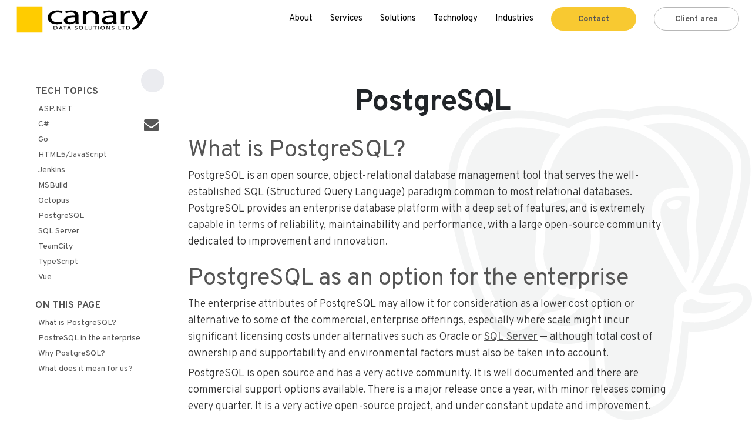

--- FILE ---
content_type: text/html; charset=utf-8
request_url: https://canary.co.nz/technology/postgres
body_size: 9092
content:
<!DOCTYPE html>
<html lang="en">
<head>
	<meta charset="utf-8" />
	<meta name="viewport" content="width=device-width, initial-scale=1.0">
	<title>PostgreSQL | Canary Data Solutions Ltd</title>
	<link rel="preconnect" href="https://fonts.gstatic.com/" crossorigin>
		<link rel="preconnect" href="https://www-cdn.canary.co.nz/" crossorigin>
	<link rel="stylesheet" href="https://fonts.googleapis.com/css?family=Roboto:300%7COverpass:300,400,700" />
	<link rel="stylesheet" href="https://www-cdn.canary.co.nz/styles/external.min.css?ixgfxsqunm" />
	<link rel="stylesheet" href="https://www-cdn.canary.co.nz/styles/canary.min.css?amgjp1qnk9" />
	<link rel="icon" type="image/png" href="https://www-cdn.canary.co.nz/images/favicon.png?ckw2rs9nj1" />
	<link rel="apple-touch-icon" type="image/png" sizes="180x180" href="/apple-touch-icon.png?y1oog8lalo" />
</head>
<body  class="body">
	<div class="page-content">
		

<div class="info-page">
	<nav class="sticky-preceding-column">
			<div class="table-of-links">
				


		<h6>Tech topics</h6>
<a href="/technology/aspnet">ASP.NET</a><a href="/technology/csharp">C#</a><a href="/technology/go">Go</a><a href="/technology/html5">HTML5/JavaScript</a><a href="/technology/jenkins">Jenkins</a><a href="/technology/msbuild">MSBuild</a><a href="/technology/octopus">Octopus</a><a href="/technology/postgres">PostgreSQL</a><a href="/technology/sqlserver">SQL Server</a><a href="/technology/teamcity">TeamCity</a><a href="/technology/typescript">TypeScript</a><a href="/technology/vue">Vue</a>
			</div>
		
	<div class="table-of-links table-of-contents">
		<h6>On this page</h6>
			<div class="toc-l1"><a href="#toc-title">What is PostgreSQL?</a></div>
			<div class="toc-l1"><a href="#toc-Postgres-and-your-business">PostreSQL in the enterprise</a></div>
			<div class="toc-l1"><a href="#toc-why">Why PostgreSQL?</a></div>
			<div class="toc-l1"><a href="#toc-what">What does it mean for us?</a></div>
	</div>

		<div class="info-text-icons">
			<div id="info-tick-box" class="d-flex align-items-center justify-content-center">
	<svg id="info-progress-ring" class="progress-ring"
		 width="50"
		 height="50">
		<circle class="progress-ring__circle"
				id="progress-ring__circle"
				stroke="#F8C931"
				stroke-width="2"
				r="20"
				cx="25"
				cy="25" />
	</svg>
	<i id="info-check" class="fa fa-check text-white" aria-hidden="true"></i>
</div>
<div id="info-social-icon" class="social-icon d-flex flex-column align-items-center justify-content-center">
	
	<a href="/contact/"><i class="social-media-icon fa fa-envelope" aria-hidden="true"></i></a>
	
</div>

		</div>
	</nav>
	<div class="main-column">
		<div id="info-text">
			<h1 class="text-center">PostgreSQL</h1>
			


<div class="css-image postgres-svg large-faded-background-image"></div>

<h2 id="toc-title">What is PostgreSQL?</h2>
<p>
	PostgreSQL is an open source, object-relational database management tool that serves the well-established <span class="nowrap">SQL (Structured Query Language)</span> paradigm common to most relational databases.
	PostgreSQL provides an enterprise database platform with a deep set of features, and is extremely capable in terms of reliability, maintainability and performance,
	with a large open-source community dedicated to improvement and innovation.
</p>

<h2 id="toc-Postgres-and-your-business" data-toc-heading="PostreSQL in the enterprise">PostgreSQL as an option for the enterprise</h2>
<p>
	The enterprise attributes of PostgreSQL may allow it for consideration as a lower cost option or alternative to some of the commercial, enterprise offerings,
	especially where scale might incur significant licensing costs under alternatives such as Oracle or <a href="/technology/sqlserver">SQL Server</a> &mdash; although total cost of ownership
	and supportability and environmental factors must also be taken into account.
</p>
<p>
	PostgreSQL is open source and has a very active community. It is well documented and there are commercial support options available.
	There is a major release once a year, with minor releases coming every quarter.
	It is a very active open-source project, and under constant update and improvement.
</p>

<h2 id="toc-why">Why PostgreSQL?</h2>
<ul>
	<li>
		It is developed and released under the open-source PostgreSQL license, which means it is available for use completely without licensing cost regardless of scale
		&mdash; this is also available with the Express versions of <a href="/technology/sqlserver">SQL Server</a> &mdash;
		but PostgreSQL free licensing doesn't have any constraints regarding growing beyond licensed size limits.
	</li>
	<li>The community built around PostgreSQL is wide and there is support available.</li>
	<li>Works with most modern frameworks, and is compatibility with many parts of our toolset</li>
	<li>Can operate in a distributed environment</li>
	<li>Has the required data integrity and scalability features</li>
	<li>Is an option to consider depending on usage and requirements</li>
</ul>

<h2 id="toc-what">What does it mean for us?</h2>
<p>
	At Canary, though we tend to use SQL Server for the majority of our database implementation, we find PostgreSQL an attractive alternative where commercial licensing is projected to be substantial, 
	especially for greenfield projects where there is no other constraining or supportability reason compelling a SQL Server environment.
</p>

		</div>
	</div>
	<div class="right-info-column">
	</div>
</div>

			<div class="bottom-contact-form">
				<div id="contact-section" class="container-fluid">
	<div class="w-100 row ml-0 mr-0 shadow flex-column flex-xl-row shadow-none-mobile">

		
		<div class="col-12 col-xl-4 p-5 bg-light">
			<div class="catch-up-large font-weight-bold">How can we help?</div>
			<br>
			<p class="h3 font-weight-bold">Use this form, or email <a href="/cdn-cgi/l/email-protection#2c45424a436c4f4d424d5e55024f43024256"><span class="__cf_email__" data-cfemail="046d6a626b4467656a65767d2a676b2a6a7e">[email&#160;protected]</span></a></p>
		</div>

		
		<div class="col-12 col-xl-8 bg-white" >
			<form class="contactForm" data-contact-label="Contact (Footer /technology/postgres)">
				<div class="row flex-column flex-xl-row">
					<div class="form-group col-12 col-xl-6">
						<p>Name</p>
						<div class="mdl-textfield mdl-js-textfield">
							<input class="mdl-textfield__input contact-method" id="contact-name" name="Name" type="text" required >
							<label class="mdl-textfield__label" for="contact-name">Your name...</label>
						</div>
					</div>
					<div class="form-group col-12 col-xl-6">
						<p>Email</p>
						<div class="mdl-textfield mdl-js-textfield">
							<input class="mdl-textfield__input contact-method" id="contact-email" name="Email" type="email">
							<label class="mdl-textfield__label" for="contact-email">Your email...</label>
						</div>
					</div>
				</div>
				<div class="row flex-column flex-xl-row pt-3">
					<div class="form-group col-12 col-xl-6">
						<p>Company</p>
						<div class="mdl-textfield mdl-js-textfield">
							<input class="mdl-textfield__input contact-method" id="contact-company" name="Company" type="text">
							<label class="mdl-textfield__label" for="contact-company">Company name...</label>
						</div>
					</div>
					<div class="form-group col-12 col-xl-6">
						<p>Phone</p>
						<div class="mdl-textfield mdl-js-textfield">
							<input class="mdl-textfield__input contact-method" id="contact-phone" name="Phone" type="text">
							<label class="mdl-textfield__label" for="contact-phone">Best contact...</label>
						</div>
					</div>
				</div>
				<div class="row flex-column flex-xl-row pt-3">
					<div class="form-group col-12">
						<div class="form-group">
							<p>Enquiry</p>
							<div class="mdl-textfield mdl-js-textfield w-100">
								<textarea class="mdl-textfield__input h-100" id="contact-message" name="Message" rows="7" required></textarea>
								<label class="mdl-textfield__label" for="contact-message">How can we help you today?</label>
							</div>
						</div>
					</div>
				</div>
				<button type="button" class="btn btn-primary mt-3 mt-sm-0 mb-5 mb-xl-4" onclick="SubmitCanaryContactForm(this); return false;">
					Send message
				</button>
			</form>
		</div>
	</div>
</div>

			</div>
	</div>

	

	
<nav id="navbar" class="navbar navbar-expand-lg navbar-light p-2 fixed-top canary-header d-none d-lg-flex ">
	
	<a id="header-logo" tabindex="1" class="navbar-brand logo-home" href="/"><div class="css-image canary-logo-svg "></div></a>

	
	<div class="collapse navbar-collapse d-flex">

		
		<ul class="navbar-nav mr-auto pr-4">
		</ul>

		
		<ul class="canary-top-menu navbar-nav align-items-center justify-content-center navbar-text-custom">

			
			<li>
				<a class="top-level-item" tabindex="1" data-mouseover-show="summary-about" href="/about/">About</a>
				<div class="dropmenuRow" style="height:270px;display:none">
					<div class="dropmenuBox">
						<div class="left-side-options col-3 p-0 border-right border-dark row align-items-center">
							<div class="col-12 p-0 d-flex flex-column align-items-center justify-content-center h-100">
								<a data-mouseover-show="summary-about" href="/about/">About Us</a>
							</div>
						</div>
						<div class="col-9">
							<div class="drop-down-text-summary pl-5 flex-column" id="summary-about">
								<div class="css-image canary-logo-svg" style="width:300px;height:60px;position:absolute;top:30%;left:70%;"></div>
								<div class="pb-4"></div>
								<h5>Our Vision</h5>
								<p class="w-65">Canary maintains a simple purpose: to provide leading software talent, delivering highly-effective technology solutions with excellent service.</p>
							</div>
						</div>
					</div>
				</div>
			</li>

			
			<li>
				<a class="top-level-item" tabindex="1" data-mouseover-show="summary-consulting" href="/services/">Services</a>
				<div class="dropmenuRow" style="height:430px;display:none">
					<div class="dropmenuBox">
						<div class="left-side-options col-3 p-0 border-right border-dark row align-items-center">
							<div class="col-12 p-0 d-flex flex-column align-items-center justify-content-center h-100">
								<a data-mouseover-show='summary-consulting' href="/services/consulting-services">System Consulting</a>
								<a data-mouseover-show='summary-development' href="/services/software-development">Software Development</a>
								<a data-mouseover-show='summary-support' href="/services/software-support">Software Support<br /> &amp; Maintenance</a>
								<a data-mouseover-show='summary-database-assistance' href="/services/database-assistance">Database Assistance <br />&amp; Optimisation</a>
								<a data-mouseover-show='summary-legacy' href="/services/legacy-systems-and-migration">Legacy Systems <br /> Migration</a>
								<a data-mouseover-show='summary-hosting' href="/services/managed-hosting-email">Managed Hosting</a>
							</div>
						</div>
						<div class="col-9 paragraph-bullets">
							<div class="drop-down-text-summary pl-5 flex-column" id="summary-consulting">
								<img loading="lazy" class="mouseover-image-square" src="https://www-cdn.canary.co.nz/images/service-icons/icon-consulting-services.png?ew7hfuycvx" alt="icon-consulting-services" />
								<h3>System Consulting</h3>
								<h5>Find the best solution</h5>
								<p>Explore requirements together, analyse the problem space and determine the most appropriate solution.</p>
								<p>Services include requirement analysis, software design, data modelling and considerations in hardware, networking, marketing and implementation.</p>
								<p>Design effective, appropriate solutions to meet the objectives.</p>
							</div>
							<div class="drop-down-text-summary pl-5 flex-column" id="summary-development" style="display: none;">
								<img loading="lazy" class="mouseover-image-square" src="https://www-cdn.canary.co.nz/images/service-icons/icon-people-making-puzzles.png?hylknzoi2s" alt="icon-people-making-puzzles" />
								<h3>Software Development</h3>
								<h5>Create Awesome.</h5>
								<p>Canary's core focus is software development, with significant expertise in .NET, Microsoft SQL Server and associated <a href="/technology/">technologies</a>.</p>
								<p>Our development services are comprehensive — it's what we do, and the key reason we exist.</p>
								<p>Custom software can dramatically improve your business.</p>
								<p>Streamline operations, increase customer options and automate processes.</p>
							</div>
							<div class="drop-down-text-summary pl-5 flex-column" id="summary-support" style="display: none;">
								<img loading="lazy" class="mouseover-image-square" src="https://www-cdn.canary.co.nz/images/service-icons/icon-software-support.png?4txsl0h5hs" alt="icon-software-support" />
								<h3>Software Support &amp; Maintenance</h3>
								<h5>Looking after installed systems</h5>
								<p>We understand how important it is to keep your systems running and your users supported in a fluid business environment.</p>
								<p>We help maintain your software systems to keep up with changing business needs.</p>
								<p>We also assist with application installation, upgrades and configuration, maintaining knowledge of your environment and implementation.</p>
							</div>
							<div class="drop-down-text-summary pl-5 flex-column" id="summary-database-assistance" style="display: none;">
								<img loading="lazy" class="mouseover-image-square" src="https://www-cdn.canary.co.nz/images/service-icons/icon-database-management.png?txod9sypyk" alt="icon-database-management" />
								<h3>Database Assistance</h3>
								<h5>Your data is incredibly valuable</h5>
								<p>Canary assist with the design, development and implementation of databases and database management systems to meet exact business requirements.</p>
								<p>Existing databases, queries and reports can be optimised for faster performance, richer analysis, extended functionality and mitigation of bottlenecks.</p>
								<p>Take advantage of our extensive knowledge of SQL and non-SQL database platforms.</p>
							</div>
							<div class="drop-down-text-summary pl-5 flex-column" id="summary-hosting" style="display: none;">
								<img loading="lazy" class="mouseover-image-square" src="https://www-cdn.canary.co.nz/images/service-icons/icon-data-networking.png?cvyreuoemj" alt="icon-data-networking" />
								<h3>Managed Hosting</h3>
								<h5>Peace of Mind Support and Knowledge</h5>
								<p>Canary provides a fully managed service for advanced web hosting and email services.</p>
								<p>Our hosting services also include forward caching options, and our anti-spam features are well regarded.</p>
								<p>We specialise in high performance ASP.NET application, database and email hosting.</p>
							</div>
							<div class="drop-down-text-summary pl-5 flex-column" id="summary-optimisation" style="display: none;">
								<img loading="lazy" class="mouseover-image-square" src="https://www-cdn.canary.co.nz/images/service-icons/icon-process-optimisation.png?tmzr5n95se" alt="icon-process-optimisation" />
								<h3>Process Optimisation</h3>
								<p>Finding optimum solutions via mathematical and/or process modelling.</p>
							</div>
							<div class="drop-down-text-summary pl-5 flex-column" id="summary-legacy" style="display: none;">
								<img loading="lazy" class="mouseover-image-square" src="https://www-cdn.canary.co.nz/images/service-icons/icon-legacy-systems.png?pww8boopdv" alt="icon-legacy-systems" />
								<h3>Legacy Systems</h3>
								<h5>Supercharging existing investment</h5>
								<p>Your organisation may be reliant on specialised 'legacy systems' that feel too entrenched to easily replace.</p>
								<p>There are often many options for integration, upgrade, or support that may not first seem apparent</p>
								<p>Investigate modernisation options to address legacy issues and supportability</p>
							</div>
							<div class="drop-down-text-summary pl-5 flex-column" id="summary-migration" style="display: none;">
								<img loading="lazy" class="mouseover-image-square" src="https://www-cdn.canary.co.nz/images/service-icons/icon-software-migration.png?mkid33zscx" alt="icon-software-migration" />
								<h3>Software Migration</h3>
								<h5>Transferring to a new platform</h5>
								<p>We know this process can be extremely daunting and requires careful planning and attention to detail</p>
								<p>Moving software systems to alternative platforms, technologies, architectures and programming languages to ensure they remain accessible and supported.</p>
							</div>
						</div>
					</div>
				</div>
			</li>
			<li>
				<a class="top-level-item" tabindex="1" data-mouseover-show="summary-solutions" href="/solutions/">Solutions</a>
				<div class="dropmenuRow" style="height:400px;display:none">
					<div class="dropmenuBox">
						<div class="left-side-options col-3 p-0 border-right border-dark row align-items-center">
							<div class="col-12 p-0 d-flex flex-column align-items-center justify-content-center h-100">
								<a data-mouseover-show='summary-solutions-enterprise' href="/solutions/enterprise-systems">Enterprise Systems</a>
								<a data-mouseover-show='summary-solutions-internet' href="/solutions/web-applications">Web Applications</a>
								<a data-mouseover-show='summary-solutions-database' href="/solutions/database-solutions">Custom Databases</a>
								<a data-mouseover-show='summary-solutions-automation' href="/solutions/automation-software">Automation & Realtime</a>
								<a data-mouseover-show='summary-solutions-integration' href="/solutions/data-integration">Data Integration</a>
								<a data-mouseover-show='summary-solutions-edi' href="/solutions/electronic-data-interchange">Electronic Interchange</a>
							</div>
						</div>
						<div class="col-9 paragraph-bullets">
							<div class="drop-down-text-summary pl-5 flex-column" id="summary-solutions">
								<img loading="lazy" width="270" style="position: absolute; top: 5%; left: 70%;" src="https://www-cdn.canary.co.nz/images/service-icons/icon-solution-creation.png?gs7g1rjz2v" alt="icon-solution-creation" />
								<h3>Solution Delivery</h3>
								<h5>Create Awesome.</h5>
								<p>Our solutions revolve around customised software, custom databases and custom integration.</p>
								<p>Enterprise specific databases, to achieve what you actually need, where nothing off-the-shelf can match.</p>
								<p>Implement to accurately match your requirements and processes.</p>
								<button type="button" onclick="window.location='/solutions/';" class="btn btn-secondary mt-2">Learn more</button>
							</div>
							<div class="drop-down-text-summary pl-5 flex-column" id="summary-solutions-enterprise" style="display: none;">
								<img loading="lazy" width="270" style="position: absolute; top: 5%; left: 70%;" src="https://www-cdn.canary.co.nz/images/service-icons/icon-enterprise-systems.png?4koblhcuaa" alt="icon-enterprise-systems" />
								<h3>Enterprise Systems</h3>
								<h5>Perfectly aligned data and enterprise</h5>
								<p>Custom software matching the exact processes and data specifications of the organisation.</p>
								<p>Huge efficiencies from accurate alignment between computer systems and enterprise requirements.</p>
							</div>
							<div class="drop-down-text-summary pl-5 flex-column" id="summary-solutions-internet" style="display: none;">
								<img loading="lazy" width="270" style="position: absolute; top: 5%; left: 70%;" src="https://www-cdn.canary.co.nz/images/service-icons/icon-web-app.png?pihvc8mx4v" alt="icon-web-app" />
								<h3>Web Applications</h3>
								<h5>Immediate access with cloud convenience</h5>
								<p>Provide rich user experience from your private or public cloud.</p>
								<p>Highly responsive and hugely multi-user systems</p>
								<p>Delivered in the web context that users have come to expect</p>
								<p>Rapid deployment and central management</p>
							</div>
							<div class="drop-down-text-summary pl-5 flex-column" id="summary-solutions-database" style="display: none;">
								<img loading="lazy" width="270" style="position: absolute; top: 5%; left: 70%;" src="https://www-cdn.canary.co.nz/images/service-icons/icon-database-solutions.png?grwvioctdq" alt="icon-database-solutions" />
								<h3>Custom Databases</h3>
								<h5>Perfectly aligned data and workflow</h5>
								<p>Develop systems with the exact information, data relationships and processes to precisely match your business.</p>
								<p>Long term efficiencies and savings from accurate alignment between computer systems and company operations and objectives</p>
								<p>Keep absolute, full control of system direction with no external limits or constraints on what you implement</p>
							</div>
							<div class="drop-down-text-summary pl-5 flex-column" id="summary-solutions-edi" style="display: none;">
								<img loading="lazy" width="270" style="position: absolute; top: 5%; left: 70%;" src="https://www-cdn.canary.co.nz/images/service-icons/icon-integration.png?pwkme87mqk" alt="icon-integration" />
								<h3>Electronic Interchange</h3>
								<h5>Connecting external systems</h5>
								<p>Connect with remote software systems and external parties via well specified communication.</p>
								<p>These can be direct API integration or store-and-forward messaging.</p>
							</div>
							<div class="drop-down-text-summary pl-5 flex-column" id="summary-solutions-integration" style="display: none;">
								<img loading="lazy" width="270" style="position: absolute; top: 5%; left: 70%;" src="https://www-cdn.canary.co.nz/images/service-icons/icon-data-integration.png?tsfp8sqvxe" alt="icon-data-integration" />
								<h3>Data Integration</h3>
								<h5>Managing &amp; connecting internal workflow</h5>
								<p>Connect different local computer systems to share data or trigger connected processes across different software packages.</p>
							</div>
							<div class="drop-down-text-summary pl-5 flex-column" id="summary-solutions-automation" style="display: none;">
								<img loading="lazy" width="270" style="position: absolute; top: 5%; left: 70%;" src="https://www-cdn.canary.co.nz/images/service-icons/icon-automation-realtime.png?ro9h4psrsk" alt="icon-automation-realtime" />
								<h3>Automation & Realtime</h3>
								<h5>Managing and controlling physical systems</h5>
								<p>Canary provides auxiliary systems and database backends for automated machine control and other real-time systems.</p>
							</div>
						</div>
					</div>
				</div>
			</li>
			<li>
				<a class="top-level-item" tabindex="1" data-mouseover-show="summary-technology" href="/technology/">Technology</a>
				<div class="dropmenuRow" style="height:400px;display:none">
					<div class="dropmenuBox">
						<div class="left-side-options col-3 p-0 border-right border-dark row align-items-center">
							<div class="col-12 p-0 d-flex flex-column align-items-center justify-content-center h-100">
								<a data-mouseover-show='summary-technology' href="/technology/">Canary Technology</a>
								<a data-mouseover-show='summary-technology-aspnet' href="/technology/aspnet">ASP.NET</a>
								<a data-mouseover-show='summary-technology-sqlbackup' href="/resources/sqlbackuprestore">SQL Backup Restore</a>
								<a data-mouseover-show='summary-technology-business-db' href="/resources/databases-for-business">Databases for Business</a>
								<a data-mouseover-show='summary-technology-mssql' href="/technology/sqlserver">SQL Server</a>
							</div>
						</div>
						<div class="col-9">
							<div class="drop-down-text-summary pl-5 flex-column" id="summary-technology">
								<h3>Example technologies we help with:</h3>
								<div class="tech-icons">

	<a href="/technology/csharp"><div class="tech-icon csharp-svg"></div>C#</a>

	<a href="/technology/aspnet"><div class="tech-icon aspnet-svg"></div>ASP.NET</a>

	<a href="/technology/sqlserver"><div class="tech-icon mssql-svg"></div>SQL Server</a>

	<a href="/technology/html5"><div class="tech-icon html-svg"></div>HTML5/JS</a>

	<a href="/technology/postgres"><div class="tech-icon postgres-svg"></div>PostgreSQL</a>

	<a href="/technology/octopus"><div class="tech-icon octopus-svg"></div>Octopus</a>

	<a href="/technology/go"><div class="tech-icon golang-svg"></div>Go</a>

	<a href="/technology/vue"><div class="tech-icon vue-svg"></div>VUE</a>

	<a href="/technology/typescript"><div class="tech-icon typescript-svg"></div>TypeScript</a>

	<a href="/technology/jenkins"><div class="tech-icon jenkins-svg"></div>Jenkins</a>

	<a href="/technology/teamcity"><div class="tech-icon teamcity-svg"></div>TeamCity</a>

	<a href="/technology/msbuild"><div class="tech-icon msbuild-svg"></div>MSBuild</a>

</div>

							</div>
							<div class="drop-down-text-summary pl-5 flex-column paragraph-bullets" id="summary-technology-aspnet" style="display: none;">
								<div class="css-image csharp-svg top-menu-technology-big-image"></div>
								<h3>What is .NET?</h3>
								<h5>Microsoft's Omnipotent Programming Framework</h5>
								<p>.NET is a vast, cohesive software development framework combining tools, programming languages, and libraries for building all types of applications.</p>
								<p>It includes the well-known and well-loved C# programming language</p>
								<p>The powerful ASP.NET and ASP.NET Core web application frameworks provide the ubiquitous backbone of many dynamic websites, web applications and web services.</p>
							</div>
							<div class="drop-down-text-summary pl-5 flex-column" id="summary-technology-sqlbackup" style="display: none;">
								<div class="css-image mssql-svg top-menu-technology-big-image"></div>
								<h3>What is SQL Backup Restore?</h3>
								<p>Microsoft SQL Server is a powerful database system which Canary uses for almost all its data-oriented applications. The SQL Backup Restore tool is a helpful utility which database administrators can use to backup and restore databases with ease.</p>
							</div>
							<div class="drop-down-text-summary pl-5 flex-column" id="summary-technology-business-db" style="display: none;">
								<div class="css-image postgres-svg top-menu-technology-big-image"></div>
								<h3>Data is at the centre of business</h3>
								<p>Today, databases are commonplace in business and serve multiple purposes from tracking simple customer records to storing mission-critical, enterprise-wide data.</p>
							</div>
							<div class="drop-down-text-summary pl-5 flex-column" id="summary-technology-mssql" style="display: none;">
								<div class="css-image mssql-svg top-menu-technology-big-image"></div>
								<h3>Microsoft SQL Server</h3>
								<p>Microsoft SQL Server is Canary's relational database management system of choice. Used for recording and querying structured information, Microsoft SQL Server provides very high levels of security, reliability, and scalability and is highly manageable.</p>
							</div>
						</div>
					</div>
				</div>
			</li>

			
			<li>
				<a class="top-level-item" tabindex="1" data-mouseover-show="summary-industries" href="/#industries">Industries</a>
				<div class="dropmenuRow" style="height:270px;display:none">
					<div class="dropmenuBox">
						<div class="left-side-options col-3 p-0 border-right border-dark row align-items-center">
							<div class="col-12 p-0 d-flex flex-column align-items-center justify-content-center h-100">
								<a data-mouseover-show="summary-industries" href="/#industries">Industries</a>
							</div>
						</div>
						<div class="col-9 paragraph-bullets">
							<div class="drop-down-text-summary pl-5 pt-4 flex-column" id="summary-industries">
								<img loading="lazy" width="250" style="position: absolute; top: -25%; left: 70%;" src="https://www-cdn.canary.co.nz/images/service-icons/icon-industry.png?sw0l4bxnjy" alt="icon-industry" />
								<p><a href="/#industry-government">Government & Public Sector</a></p>
								<p><a href="/#industry-manufacturing">Manufacturing & Industry</a></p>
								<p><a href="/#industry-health">Health & Healthcare</a></p>
								<p><a href="/#industry-professional">Professional Services</a></p>
								<p><a href="/#industry-emerging">Start-up & Emerging Companies</a></p>
							</div>
						</div>
					</div>
				</div>
			</li>
			<li>
				
				<a class="btn btn-primary" tabindex="1" data-mouseover-show="summary-contact" href="/contact/">Contact</a>
				<div class="dropmenuRow" style="height:270px;display:none">
					<div class="dropmenuBox">
						<div class="left-side-options col-3 p-0 border-right border-dark row align-items-center">
							<div class="col-12 p-0 d-flex flex-column align-items-center justify-content-center h-100">
								<a data-mouseover-show="summary-contact" href="/contact/">Contact us</a>
							</div>
						</div>
						<div class="col-9">
							<div class="drop-down-text-summary pl-3 pt-4 flex-column" id="summary-contact">
								<div class="contact-header">
									<div class="contact-item">
										<a href="tel:+6493774000">
											<div class="css-image phone-svg"></div>
											<div class="contact-text border-top border-secondary">+64 9 377 4000</div>
										</a>
										<a href="tel:0508226279">
											<div class="contact-text">0508 CANARY</div>
										</a>
									</div>
									<div class="contact-item">
										<a href="/contact/">
											<div class="css-image email-svg"></div>
											<div class="contact-text border-top border-secondary">CONTACT US</div>
										</a>
									</div>
									<div class="contact-item">
										<a href="https://goo.gl/maps/kJvUKvxL85CBdHBw7" target="_blank" rel="noopener">
											<div class="css-image location-svg"></div>
											<div class="contact-text border-top border-secondary">2 Kari Street<br>Auckland</div>
										</a>
									</div>
								</div>
							</div>
						</div>
					</div>
				</div>
			</li>
			<li>
				
				<a class="btn btn-tertiary" tabindex="1" href="/client-area/">Client area</a>
			</li>
		</ul>
	</div>
</nav>


	<nav id="navbar-mobile" class="navbar fixed-top d-lg-none ">

	<a class="css-image canary-logo-svg" href="/"></a> 

	<div id="navigation-controls">
		<a id="back-to-top" class="btn btn-primary" style="display:none;">TOP</a>
			<a href="/technology/" class="btn btn-primary">TECHNOLOGY</a>
	</div>

	<button class="mobile-menu-button dont-outline-focus" tabindex="1" onclick="this.classList.toggle('opened'); this.setAttribute('aria-expanded', this.classList.contains('opened'));" aria-label="Main Menu">
		<svg width="35" height="35" viewBox="0 0 100 100">
			<path class="line line1" d="M 20,29.000046 H 80.000231 C 80.000231,29.000046 94.498839,28.817352 94.532987,66.711331 94.543142,77.980673 90.966081,81.670246 85.259173,81.668997 79.552261,81.667751 75.000211,74.999942 75.000211,74.999942 L 25.000021,25.000058" />
			<path class="line line2" d="M 20,50 H 80" />
			<path class="line line3" d="M 20,70.999954 H 80.000231 C 80.000231,70.999954 94.498839,71.182648 94.532987,33.288669 94.543142,22.019327 90.966081,18.329754 85.259173,18.331003 79.552261,18.332249 75.000211,25.000058 75.000211,25.000058 L 25.000021,74.999942" />
		</svg>
	</button>

	<div class="mobile-slide-menu">
		<div class="slide-content">
			<div class="menu-options">
				<a href="/">Home</a>

				<a href="/about/">About</a>

				<a data-toggle="collapse" data-target="#services-sub">Services</a>
				<div id="services-sub" class="sub-menu collapse ">
					


<a href="/services/consulting-services">System Consulting</a><a href="/services/software-development">Software Development</a><a href="/services/software-support">Support & Maintenance</a><a href="/services/database-assistance">Database Assistance</a><a href="/services/legacy-systems-and-migration">Legacy Systems & Migration</a><a href="/services/managed-hosting-email">Managed Hosting</a>
				</div>

				<a data-toggle="collapse" data-target="#solutions-sub">Solutions</a>
				<div id="solutions-sub" class="sub-menu collapse ">
					


<a href="/solutions/enterprise-systems">Enterprise Systems</a><a href="/solutions/web-applications">Web Applications</a><a href="/solutions/database-solutions">Custom Databases</a><a href="/solutions/automation-software">Automation & Realtime</a><a href="/solutions/data-integration">Data Integration</a><a href="/solutions/electronic-data-interchange">Electronic Interchange</a>
				</div>

				<a data-toggle="collapse" data-target="#technology-sub">Technology</a>
				<div id="technology-sub" class="sub-menu collapse show">
					


<a href="/technology/aspnet">ASP.NET</a><a href="/technology/csharp">C#</a><a href="/technology/go">Go</a><a href="/technology/html5">HTML5/JavaScript</a><a href="/technology/jenkins">Jenkins</a><a href="/technology/msbuild">MSBuild</a><a href="/technology/octopus">Octopus</a><a href="/technology/postgres">PostgreSQL</a><a href="/technology/sqlserver">SQL Server</a><a href="/technology/teamcity">TeamCity</a><a href="/technology/typescript">TypeScript</a><a href="/technology/vue">Vue</a>
				</div>

				<a href="/#industries">Industries</a>

				<a href="/client-area/">Client login</a>
			</div>
			<a class="btn btn-primary btn-contact" href="/contact/">Contact Us</a>

		</div>
	</div>
</nav>


	<footer class="text-white w-100">
	<div class="footer-content p-md-5 pt-4 m-auto d-flex flex-md-row">

		
		<div class="d-md-none d-flex align-items-center justify-content-between m-auto w-90 flex-column">
			<a href="/home/index" class="css-image canary-logo-white-text-svg mb-3"></a>
			<div><h4 class="font-weight-light"><a href="/about/">About</a></h4></div>
			<div><h4 class="font-weight-light"><a href="/services/">Services</a></h4></div>
			<div><h4 class="font-weight-light"><a href="/solutions/">Solutions</a></h4></div>
			<div><h4 class="font-weight-light"><a href="/technology/">Technology</a></h4></div>
			<div><h4 class="font-weight-light"><a href="/about/terms-of-use">Terms</a></h4></div>
		</div>

		
		<div class="footer-left">
			<div class="mb-3"><a href="/home/index"><div class="css-image canary-logo-white-text-svg" style="width:300px;height:60px;"></div></a></div>
			<p class="pt-2 mb-4 font-weight-normal h6 text-white">
				Better Business. Today.
			</p>
			<button onclick="window.open('/contact/','_self');" type="button" class="btn btn-light contact-us-button">Contact Us</button>
		</div>
		<div class="footer-column d-none d-md-block">
			<h4><a href="/services/">Services</a></h4>
			<ul>
				<li><a href="/services/consulting-services">System Consulting</a></li>
				<li><a href="/services/software-development">Software Development</a></li>
				<li><a href="/services/database-assistance">Database Assistance</a></li>
				<li><a href="/services/managed-hosting-email">Managed Hosting</a></li>
				<li><a href="/services/software-support">Support & Maintenance</a></li>
				<li><a href="/services/legacy-systems-and-migration">Legacy Systems & Migration</a></li>
			</ul>
		</div>
		<div class="footer-column d-none d-md-block">
			<h4><a href="/solutions/">Solutions</a></h4>
			<ul>
				<li><a href="/solutions/enterprise-systems">Enterprise Systems</a></li>
				<li><a href="/solutions/web-applications">Web Applications</a></li>
				<li><a href="/solutions/database-solutions">Custom Databases</a></li>
				<li><a href="/solutions/electronic-data-interchange">Electronic Interchange</a></li>
				<li><a href="/solutions/data-integration">Data Integration</a></li>
				<li><a href="/solutions/automation-software">Automation & Realtime</a></li>
			</ul>
		</div>
		<div class="footer-column d-none d-md-block">
			<h4><a class="cursor-default">Resources</a></h4>
			<ul>
				<li><a href="/technology/">Canary Technology</a></li>
				<li><a href="/technology/aspnet">ASP.NET</a></li>
				<li><a href="/resources/sqlbackuprestore">SQL Backup Restore</a></li>
				<li><a href="/resources/databases-for-business">Databases for Business</a></li>
				<li><a href="/technology/sqlserver">SQL Server</a></li>
				<li><a href="/products/canary-live">Canary Live</a></li>
			</ul>
		</div>
		<div class="footer-column d-none d-md-block">
			<h4><a class="cursor-default">Canary</a></h4>
			<ul>
				<li><a href="/about/">About Us</a></li>
				<li><a href="/#industries">Industries</a></li>
				<li><a href="/contact/">Contact us</a></li>
			</ul>
			<h4><a class="cursor-default">Terms</a></h4>
			<ul>
				<li><a href="/about/terms-of-use">Terms of Use</a></li>
				<li><a href="/about/privacy-policy">Privacy Policy</a></li>
			</ul>
		</div>

	</div>
	<div class="footer-breakLine vw-80 d-sm-block m-auto bg-white"></div>
	<div class="footer-contactLine w-75 d-flex flex-column-reverse flex-md-row align-items-center justify-content-md-between m-auto justify-content-center">
		<div class="font-weight-light pt-3 pb-3 pb-md-0">
			&copy; 2026 Canary <span class="d-none d-lg-inline">Data Solutions Ltd.</span>
			<span class="d-xl-inline">
				&nbsp;&nbsp;|&nbsp;&nbsp;
				<span class="d-none d-lg-inline">Phone </span>
				<a href="tel:+6493774000">+64 9 377 4000</a>
			</span>
			<span class="d-none d-xl-inline">
				&nbsp;&nbsp;|&nbsp;&nbsp;
				<a href="https://goo.gl/maps/kJvUKvxL85CBdHBw7" target="_blank" rel="noopener">2 Kari Street Grafton Auckland, 1010</a>
			</span>
		</div>
		<div class="d-flex align-items-center justify-content-between mt-3 mb-3">
			<button onclick="window.open('/contact/','_self');" type="button" class="btn btn-light">Contact Us</button>
		</div>
	</div>
</footer>

	<script data-cfasync="false" src="/cdn-cgi/scripts/5c5dd728/cloudflare-static/email-decode.min.js"></script><script>var ROOT='/',GA_ID='UA-623910-1';</script>
	<script src="https://cdnjs.cloudflare.com/ajax/libs/jquery/3.6.0/jquery.min.js"></script>
	<script async src="https://www.googletagmanager.com/gtag/js?id=UA-623910-1"></script>
		<script async src="https://www-cdn.canary.co.nz/scripts/site.min.js?azqertalcc"></script>
</body>
</html>


--- FILE ---
content_type: text/css
request_url: https://www-cdn.canary.co.nz/styles/canary.min.css?amgjp1qnk9
body_size: 41942
content:
body{padding-top:52.75px;background-color:#fff;overflow-y:scroll}.home-body{padding-top:0}@media only screen and (min-width:992px){body{padding-top:75px}}*:focus:not(.btn):not(.card):not(input):not(textarea):not(.icon-scroll):not(.dont-outline-focus){outline:8px solid #fc0;background-color:#fc0;color:#000 !important;outline-offset:0}*:active{outline:none}.previous-page-arrow,.next-page-arrow{color:rgba(255,255,255,.6)}iframe{width:100%}.btn{display:inline-block;font-size:1rem;font-weight:bold;color:#212529;width:145px;height:45px;line-height:45px;border-radius:50px;vertical-align:middle;text-align:center;padding-top:0;padding-bottom:0;padding-right:.75rem;padding-left:.75rem;border:1px solid transparent}@media(min-width:576px) and (max-width:1100px){.btn{width:100px}}.btn:hover{color:#212529}.btn:active{box-shadow:0 0 0 .2rem rgba(224,224,224,.8)}.btn-lg{width:170px}a.btn:visited{color:#212529}a.btn:hover{color:#212529}.btn-primary{background-color:#f8c931}.btn-primary:hover{background-color:#fdd34a;border:1px solid #000}.btn-primary:active{background-color:#fdd34a;border:1px solid #000}.btn-secondary{background-color:#eae8e8}.btn-secondary:hover{background-color:#f3f3f3;border:1px solid #000}.btn-secondary:active{background-color:#f3f3f3;border:1px solid #000}.btn-tertiary{background-color:inherit;border:1px solid #b7b7b7}.btn-tertiary:hover{border-color:#dcd7d7}.btn-light{background-color:#efefef}.btn-light:hover{background-color:#dcdcdc}.btn-light:active{background-color:#dcdcdc}html,body{font-size:14px}body{font-family:"Overpass","Segoe UI","WeblySleek UI","Noto Sans","Open Sans",Roboto,Tahoma,Verdana,Helvetica,Sans-Serif;line-height:20px}h1,h2,h3,h4,h5,h6{font-family:"Overpass","Segoe UI","WeblySleek UI","Noto Sans","Open Sans",Roboto,Tahoma,Verdana,Helvetica,Sans-Serif;max-width:100%;white-space:normal}h1{font-size:50px;font-weight:bold;line-height:1.35;letter-spacing:-.02em;margin:24px 0}@media(max-width:576px){h1{font-size:38px}}h2{font-size:40px;font-weight:normal;color:#555;margin-top:24px;margin-bottom:6px;line-height:1.2em}@media(max-width:576px){h2{font-size:26px}}h3{font-size:34px;line-height:1.2em;margin-top:24px;margin-bottom:24px}h4{font-size:24px;line-height:1.2em;margin-top:24px;margin-bottom:16px}h5{font-size:20px;line-height:24px;margin-top:24px;margin-bottom:16px;letter-spacing:.02em}h6{font-size:16px;line-height:24px;margin-top:24px;margin-bottom:2px;letter-spacing:.04em}h3,h4,h5,h6{text-transform:uppercase;font-weight:700;color:#555}h1~h5{margin-top:-20px;line-height:20px}.last-updated{font-size:12px}p,ul li{font-size:18px;font-weight:300;line-height:1.6em;color:#333;font-family:"Overpass","Segoe UI","WeblySleek UI","Noto Sans","Open Sans",Roboto,Tahoma,Verdana,Helvetica,Sans-Serif;margin-bottom:6px}p b,ul li b{color:#555}@media(max-width:576px){p,ul li{font-size:17px;line-height:1.5em}}a{font-weight:500}a,a:link,a:visited{color:#555;cursor:pointer}a:hover{text-decoration:none;color:#55d}figcaption{font-size:15px;text-align:center;margin-top:0;padding:2px}.navbar{transition:.3s;background-color:#fff;border-bottom:1px solid #ecf0f2}.navbar#navbar-mobile .canary-logo-svg{display:block;max-width:40%;width:150px;height:30px;z-index:999;background-position:left center}.navbar #navigation-controls{display:table;border-collapse:separate;border-spacing:8px 0;margin-right:-10px;margin-left:auto}.navbar #navigation-controls a.btn{display:table-cell;vertical-align:middle;border:none;width:auto;height:26px;line-height:26px;font-size:12px;padding-top:2px;padding-bottom:0;margin-left:0;margin-right:0;margin-bottom:0;margin-top:0}.navbar.navbar-transparent-until-scroll{background-color:transparent;border-bottom:none}.header-text{padding:13px 0 13px 0}.drop-down-text-summary{margin-left:0;display:none}.drop-down-text-summary h6{margin:0}.text-change-color-hover{transition:.2s}.text-change-color-hover:hover{color:#55d}.mobile-slide-menu{position:absolute;top:0;height:100vh;left:100%;transition:all .3s cubic-bezier(.65,.05,.36,1);background-color:#111;border-left:3px solid #fff;z-index:10000;width:80%}@media(min-width:500px){.mobile-slide-menu{width:66%}}.mobile-slide-menu .menu-options{padding-top:32px}.mobile-slide-menu .menu-options a{display:block;color:#fff !important;font-size:22px;margin-left:6px;margin-right:6px;margin-top:6px;margin-bottom:-3px;padding-left:14px;padding-top:12px;padding-bottom:8px;text-transform:uppercase}.mobile-slide-menu a:hover{transition:.4s;background-color:#999}.mobile-slide-menu .sub-menu a{padding-top:4px;padding-bottom:2px;padding-right:2px;padding-left:14px;font-size:16px;margin-top:0;margin-bottom:0;margin-left:34px;margin-right:6px}.mobile-slide-menu .slide-content{position:absolute;top:0;bottom:0;left:0;right:0;overflow-x:hidden;overflow-y:auto}.mobile-slide-menu .btn-contact{display:block;margin-top:30px;margin-left:auto;margin-right:auto;width:60%}.mobile-menu-button{background-color:transparent;border:none;cursor:pointer;display:flex;margin-right:-20px;z-index:20000}.mobile-menu-button[aria-expanded="true"] svg{filter:invert(.75)}.mobile-menu-button[aria-expanded="true"]+.mobile-slide-menu{left:calc(100% - 80%)}@media(min-width:500px){.mobile-menu-button[aria-expanded="true"]+.mobile-slide-menu{left:calc(100% - 66%)}}.mobile-menu-button .line{fill:none;stroke:black;stroke-width:6;transition:stroke-dasharray 600ms cubic-bezier(.4,0,.2,1),stroke-dashoffset 600ms cubic-bezier(.4,0,.2,1)}.mobile-menu-button .line.line1{stroke-dasharray:60 207;stroke-width:6}.mobile-menu-button .line.line2{stroke-dasharray:60 60;stroke-width:6}.mobile-menu-button .line.line3{stroke-dasharray:60 207;stroke-width:6}.mobile-menu-button.opened .line.line1{stroke-dasharray:90 207;stroke-dashoffset:-134;stroke-width:6}.mobile-menu-button.opened .line.line2{stroke-dasharray:1 60;stroke-dashoffset:-30;stroke-width:6}.mobile-menu-button.opened .line.line3{stroke-dasharray:90 207;stroke-dashoffset:-134;stroke-width:6}footer{background:#333;margin-top:50px}footer .footerSeparator{margin-top:20px}footer a{white-space:nowrap}footer .btn{height:35px;line-height:35px}footer .canary-logo-white-text-svg{width:300px;height:60px;max-width:80%}.footer-content{max-width:100rem}.footer-content>.footer-left{flex:.4;display:flex;flex-direction:column}.footer-content>.footer-column{flex:.175}@media only screen and (max-width:1619px){.footer-content>.footer-left{display:none}.footer-content>.footer-column{flex:.25}}@media(min-width:1620px){.d-xxl-none{display:none !important}}.contact-us-button{width:170px;border-radius:50px}footer li{z-index:1001}.footer-content ul{padding-left:0}.footer-content ul li{list-style-type:none;padding-bottom:5px;margin-bottom:0}.footer-content ul li{font-size:15px;font-weight:300;color:#fff}.footer-contactLine a,.footer-contactLine a:link,.footer-contactLine a:visited{color:#fff}.footer-contactLine a:hover{color:#0ff}.footer-content h4{font-weight:600;color:#fff;font-size:16px;padding-bottom:4px;line-height:32px}.footer-content ul li a,.footer-content ul li a:visited{color:#bbb;text-decoration:none}.footer-content h4 a,.footer-content h4 a:visited{color:#fff;text-transform:none}.footer-content h4 a:hover{color:#fff;text-decoration:none}.footer-content ul li a:hover{color:#d3d3d3;text-decoration:none}.footer-content h4,.footer-content ul{max-width:140px;margin:auto}.footer-content .row{margin-bottom:15px}.footer-breakLine{height:1px}.social-media-icon{font-size:25px}.top0{margin-top:0;padding-top:0}.top5{margin-top:5px}.top10{margin-top:10px}.top30{margin-top:30px}.w100p{width:100%}.pad0{padding-left:0 !important;padding-right:0 !important;padding-top:0 !important;padding-bottom:0 !important}.no-side-margin{margin-left:0 !important;margin-right:0 !important}.fl-right{float:right}.pull-right-or-center{float:right !important}.text-center{text-align:center}.nowrap{white-space:nowrap}.vw-80{width:80vw !important}.w-90{width:90% !important}.w-95{width:95% !important}.w-65{width:65% !important}.h-85{height:85% !important}.border-round{border-radius:50px}.bg-canary{background-color:#f6c500}.gap{width:100%;height:70px}.mdl-textfield__label{margin-bottom:0 !important}.mdl-textfield__label:after{background-color:#55d !important}.cursor-default{cursor:default !important}.cursor-pointer{cursor:pointer !important}.z-index-max{z-index:999 !important}.page-content>section,.page-content>h1,.page-content>#home-section section{padding-left:30px;padding-right:30px;max-width:1200px;margin:auto;margin-top:20px;margin-bottom:24px}.page-content .canary-process-image{margin-left:auto;margin-right:auto;margin-top:16px;margin-bottom:8px;display:block;width:100%}@media(min-width:1200px){.page-content .canary-process-image{width:90%}}.page-content .block-highlight-section{background-color:#fc0;padding-left:20px;padding-right:20px;padding-top:20px;padding-bottom:12px;margin-top:12px;margin-bottom:24px}.page-content .block-highlight-section>h1,.page-content .block-highlight-section>h2,.page-content .block-highlight-section>h3{margin-top:0}@media(max-width:992px){.page-content .block-highlight-section{margin-left:10px;margin-right:10px;padding-left:10px;padding-right:10px}}.canary-header{transition:.3s;background-color:#fff;height:65px}.canary-header:hover{background-color:#f8f9fa}.canary-header .tech-icons{background-color:#f8f9fa;padding:8px}.canary-header .tech-icons a,.canary-header .tech-icons a:link,.canary-header .tech-icons a:visited{color:#000 !important}.canary-header .btn{height:40px;line-height:40px;z-index:999;display:inline-block}.canary-header h3{font-size:33px;padding:2px 0 0 0;margin:0;color:#555}.canary-header h5{font-size:18px;font-weight:700;padding:0 0 10px 0;margin:0;color:#888;text-transform:uppercase}.canary-header p{width:67%;font-size:17px;padding:2px 0 4px 0;margin:0}.canary-header .paragraph-bullets p{list-style-type:disc;display:list-item}.canary-header .mouseover-image-square{width:300px;height:300px;position:absolute;top:12%;left:70%}.canary-header ul.canary-top-menu>li{font-size:14px;font-weight:700;margin-left:15px;margin-right:15px;margin-bottom:0;vertical-align:middle;height:40px;line-height:40px}@media(max-width:1100px){.canary-header ul.canary-top-menu>li{margin-left:12px;margin-right:12px}}@media(min-width:1500px){.canary-header ul.canary-top-menu>li{margin-left:30px;margin-right:30px}}.canary-header a.top-level-item{z-index:999;color:#000;font-size:15px}.canary-header .dropmenuRow{line-height:1.6;position:absolute;display:flex !important;justify-content:center;align-items:center;top:-75px;width:100%;left:0;padding-top:50px;padding-bottom:10px;visibility:hidden;opacity:0;transition-property:all;transition-duration:.15s;transition-timing-function:cubic-bezier(.55,.055,.675,.19);overflow:hidden;border-bottom:1px solid #ecf0f2;background-color:#f8f9fa}.canary-header .dropmenuRow .dropmenuBox{display:flex;flex-wrap:wrap;padding-left:3rem;width:1200px}.canary-header .dropmenuRow:hover{visibility:visible;opacity:1;top:0}.canary-header .dropmenuRow .left-side-options a{display:block;min-width:200px;margin-top:-10px;padding-top:13px;padding-bottom:13px;padding-left:14px;padding-right:14px;text-align:center;transition:.2s}.canary-header .dropmenuRow .left-side-options a:hover{background-color:#f2f2f2;color:#55d}.canary-header .top-menu-technology-big-image{position:absolute;top:30%;left:70%;height:150px;width:150px}.navbar-nav>li>a{display:inline;position:relative;overflow:hidden}.navbar-nav>li>a:hover+div{visibility:visible;opacity:1;top:0;transition-duration:.3s;transition-timing-function:cubic-bezier(.215,.61,.355,1)}.navbar-nav>li>a.top-level-item:after{content:"";position:absolute;z-index:-1;right:0;width:0;bottom:-28px;background:#f6c500;height:4px;transition-property:width;transition-duration:.3s;transition-timing-function:ease-out}.navbar-nav>li>a:hover:after{left:0;right:auto;width:100%}.logo-home{z-index:999;display:block;padding-left:21px;padding-right:65px;margin-right:-45px;padding-top:5px;padding-bottom:2px}.logo-home .css-image{width:225px;height:45px}@media(max-width:480px){.logo-home .css-image{background-size:190px;width:200px;height:40px}}.link-errors-info-box{font-size:11px;margin:90px;background-color:#333;color:#fff;white-space:pre-line;padding-left:10px}div.contact-header{display:flex;flex-direction:row;justify-content:center}div.contact-header div.contact-item{display:inline-block;position:relative;text-align:center;padding:8px;min-width:16%}div.contact-header div.css-image{margin-bottom:5px;margin-left:auto;margin-right:auto;width:50px;height:50px}div.contact-header div.contact-text{padding-left:8px;padding-right:8px;padding-top:8px;min-width:16%;text-align:center}div.contact-header .div-link:hover{color:#55d}.css-image{background-size:contain;background-repeat:no-repeat}.large-faded-background-image{position:absolute;display:block;z-index:-1000;top:25%;height:75%;max-height:1000px;width:100%;right:0;bottom:0;background-position:right;opacity:.05}img.large-faded-background-image{width:auto}.canary-logo-svg{background-image:url("data:image/svg+xml,%3Csvg width='2120' height='424' overflow='visible' xml:space='preserve' style='overflow:visible' xmlns='http://www.w3.org/2000/svg'%3E%3Cpath style='clip-rule:evenodd;fill:%23fc0;fill-rule:evenodd;stroke:%23000;stroke-width:0;stroke-miterlimit:4;stroke-dasharray:none;stroke-opacity:1' transform='translate(6 6.976)' d='M411.023 411.024H0V0h411.023z'/%3E%3Cpath style='clip-rule:evenodd;fill-rule:evenodd;stroke:%23000;stroke-opacity:1' transform='translate(6 6.976)' d='m635.916 276.936-8.219-.544-7.703-.545-8.219-.545-7.19-1.088-7.705-1.633-6.677-1.633-7.19-1.633-6.677-2.176-6.163-2.177-6.677-2.178-5.649-2.721-5.651-2.722-5.649-3.265-5.136-3.265-5.137-3.267-4.622-3.809-4.623-3.81-4.109-3.81-2.054-2.177-2.055-2.176-3.595-4.355-3.082-4.354-3.081-4.898-2.568-4.898-2.568-4.899-2.055-5.443-2.054-4.898-1.541-5.443-1.027-5.987-1.028-5.442-.513-5.987v-11.974l1.027-5.987.514-5.987 1.54-5.442 1.541-5.443 2.055-5.443 2.055-5.443 2.567-5.442 3.082-4.898 3.082-4.898 3.595-4.354 4.109-4.899 2.054-2.177 2.055-2.177 4.622-3.81 4.623-4.355 5.136-3.809 5.136-3.81 5.65-3.265 6.163-3.267 6.164-2.721 6.677-3.265 6.677-2.721 6.677-2.177 7.19-2.177 7.705-1.634 7.704-2.177 7.705-1.088 8.217-1.089 8.218-1.088 8.731-.544 8.732-.545h21.058l11.299.545 10.786 1.088 10.273 1.633 9.245 1.633 8.218 2.176 7.19 2.178 3.082.545 3.082 1.088-12.327 29.391-5.136-1.634-5.65-2.176-6.677-1.634-7.704-1.088-8.218-1.633-8.732-1.088-9.758-.545h-23.112l-6.164.545-5.65 1.088-5.65.544-5.136 1.089-5.65 1.632-4.622 1.09-5.137 1.632-4.623 1.633-4.109 2.176-4.108 2.178-4.109 2.177-4.109 2.177-7.19 5.443-3.083 2.72-3.081 2.723-5.136 6.53-2.568 3.266-2.054 3.265-4.109 7.076-1.541 3.266-1.541 3.809-1.027 3.81-1.028 3.81-.513 3.81-.514 4.354-.513 8.164v4.354l.513 4.354.514 4.355 1.027 4.354 1.027 3.809 1.541 3.81 1.54 3.811 1.542 3.809 2.054 3.81 2.055 3.266 2.568 3.266 2.567 3.265 3.083 2.72 3.082 3.267 3.081 2.721 3.082 2.721 7.703 4.355 7.705 4.353 4.109 2.177 4.623 1.633 8.732 2.722 4.622 1.633 5.136 1.087 10.272 1.633 10.272 1.09h22.085l10.273-.546 9.245-1.088 8.219-1.089 7.703-1.631 7.191-1.634 12.84-3.81 9.245 28.847-6.162 1.632-7.705 2.177-9.245 2.177-10.273 1.633-11.299 1.633-12.841 1.633-13.354 1.089h-14.894z'/%3E%3Cpath style='clip-rule:evenodd;fill-rule:evenodd;stroke:%23000;stroke-opacity:1' d='m994.255 228.94.515 13.607v6.531l.513 6.531 1.541 11.974 1.027 5.986 1.028 5.443h-48.793l-5.137-26.124h-1.54l-3.083 2.721-3.595 3.265-4.109 2.722-4.109 2.721-4.623 2.723-5.136 2.721-5.65 2.722-5.65 2.177-5.649 2.178-6.164 1.632-6.677 1.633-6.677 1.089-7.19 1.088-7.705 1.09-7.19.544h-19.003l-10.273-1.089-4.623-1.088-5.136-.545-8.731-2.177-8.218-2.722-3.596-1.633-3.595-1.633-3.596-2.178-3.595-1.631-3.083-2.178-2.568-1.633-3.081-2.178-2.569-2.721-2.568-2.178-2.055-2.177-4.107-4.898-1.541-2.721-1.542-2.722-2.568-5.443-1.026-2.721-.515-2.722-1.027-2.721v-2.722l-.513-5.987v-4.897l.513-4.354 1.027-4.354 1.541-4.354 1.542-4.354 2.054-3.81 2.568-3.811 2.567-3.81 3.081-3.81 3.596-3.265 3.596-3.266 4.108-3.265 4.622-2.721 4.624-3.267 5.649-2.722 5.136-2.177 6.164-2.721 6.164-2.177 6.677-2.177 6.677-1.632 7.19-2.178 7.705-1.633 7.704-1.088 8.218-1.633 8.218-1.089 8.73-1.088 9.246-.544 9.245-1.089 20.031-.544 21.058-.544v-4.354l-.513-7.076-.513-3.81-1.028-3.809-1.54-4.354-2.054-3.811-2.055-4.354-1.542-1.632-2.054-2.177-3.595-3.811-4.624-3.265-2.568-1.633-3.082-1.088-3.081-1.634-3.083-1.088-7.704-2.177-4.109-1.089-4.109-.544-4.623-.544-5.136-.545h-21.572l-5.136.545-5.137.544-10.786 1.088-10.271 1.633-9.76 2.177-9.245 2.722-8.732 3.266-8.217 3.265-12.327-25.581 4.622-1.633 5.136-2.177 10.786-3.266 11.3-3.265 12.327-2.722 12.841-2.177 6.677-1.089 6.677-.544 7.19-.544 6.677-.545h22.598l7.705.545 7.704.544 7.19.544 13.354 2.721 6.163 1.089 6.164 1.632 5.136 2.177 5.136 2.177 5.137 2.178 4.109 2.177 4.107 2.721 4.109 2.721 3.602 2.726 3.081 3.265 3.083 2.721 3.082 3.266 2.567 3.266 2.055 3.81 4.109 7.075 1.541 3.809 1.54 3.267 1.028 3.81 1.027 4.354 1.541 7.619 1.027 7.62v87.082zm-52.901-57.148h-22.085l-11.3.544-11.299.545-10.786 1.088-10.272 1.633-10.272 1.632-9.246 2.722-4.109 1.088-4.623 1.633-7.704 3.265-3.596 1.633-3.595 2.177-3.083 2.178-2.567 2.721-2.568 2.177-2.568 2.721-2.054 2.721-1.542 3.266-1.027 2.722-1.027 3.809-.514 3.267-.513 3.81.513 4.354.514 2.178v2.177l1.541 3.811 1.026 2.177.515 1.632 2.568 3.267 2.568 3.266 2.568 2.721 3.596 2.177 1.54 1.09 2.054 1.088 3.596 1.633 4.623 1.632 4.109 1.09 4.622 1.087 4.623.546 5.136.544h12.327l6.677-.544 6.677-1.089 6.164-1.088 5.649-1.634 5.65-2.177 5.136-2.178 5.136-2.177 4.109-2.721 4.109-2.722 3.596-2.721 3.595-3.267 3.083-2.722 2.568-3.265 2.055-3.267 1.541-3.809 1.54-2.721.514-3.267.514-2.722v-39.731z'/%3E%3Cpath style='clip-rule:evenodd;fill-rule:evenodd;stroke:%23000;stroke-opacity:1' transform='translate(6 6.976)' d='m1112.551 92.429 3.595-3.809 4.109-3.266 4.109-3.809 5.136-3.267 5.136-3.265 5.65-3.265 5.65-2.721 6.676-2.722 6.677-2.178 7.191-2.176 7.705-1.633 8.218-1.633 8.217-1.088 8.732-.545H1216.301l8.219.545 8.731 1.088 8.731 2.177 9.246 2.178 4.109 1.633 4.622 1.632 4.108 1.633 4.109 2.177 4.109 2.177 4.11 2.177 4.108 2.721 3.595 2.722 3.595 3.266 3.596 3.265 3.082 3.265 3.081 3.811 3.082 4.354 2.569 4.354 2.054 4.353 2.055 4.899 2.054 4.899 1.54 5.442 1.028 5.986 1.026 5.988.515 5.987v132.256h-53.931V144.68l-1.026-6.532-1.028-5.442-1.54-5.988-2.055-5.442-1.541-2.721-1.026-2.177-3.596-4.899-3.596-4.899-4.108-3.809-5.137-3.811-2.567-1.631-3.082-1.634-6.163-2.72-7.191-2.178-3.596-.544-4.109-.545-4.109-.544-4.108-.544-4.623-.544h-4.623l-6.678.544-6.162.544-6.164.544-6.163 1.633-5.649 1.634-5.137 2.176-5.136 2.178-5.135 2.176-2.055 1.633-2.055 1.633-4.622 2.721-3.596 3.265-3.594 3.266-3.596 3.81-2.568 3.81-2.568 3.81-2.054 3.809-1.542 3.81-.513 2.178-.513 2.721-1.028 4.354v131.712h-54.443V102.771l-.514-14.151v-7.075l-.514-6.532-.513-7.075-.513-6.532h47.765l3.082 34.833h1.54z'/%3E%3Cpath style='clip-rule:evenodd;fill-rule:evenodd;stroke:%23000;stroke-opacity:1' d='M1602.377 228.94v13.607l.513 6.531.514 6.531 1.028 11.974 1.026 5.986 1.027 5.443h-48.279l-5.137-26.124h-2.054l-3.083 2.721-3.595 3.265-4.108 2.722-4.109 2.721-4.623 2.723-5.135 2.721-5.138 2.722-5.648 2.177-6.164 2.178-6.163 1.632-6.678 1.633-6.677 1.089-7.19 1.088-7.19 1.09-7.705.544h-18.489l-10.273-1.089-5.135-1.088-4.623-.545-8.731-2.177-8.218-2.722-4.108-1.633-3.596-1.633-3.596-2.178-3.081-1.631-3.082-2.178-3.082-1.633-2.568-2.178-2.567-2.721-2.567-2.178-2.055-2.177-4.109-4.898-1.541-2.721-1.541-2.722-2.568-5.443-1.026-2.721-1.027-2.722-.515-2.721-.513-2.722-.514-5.987.514-4.897.513-4.354 1.028-4.354 1.026-4.354 1.541-4.354 2.055-3.81 2.568-3.811 2.567-3.81 3.083-3.81 3.595-3.265 4.108-3.266 4.109-3.265 4.109-2.721 5.136-3.267 5.136-2.722 5.65-2.177 5.649-2.721 6.163-2.177 6.678-2.177 6.677-1.632 7.19-2.178 7.704-1.633 7.704-1.088 8.219-1.633 8.731-1.089 8.731-1.088 9.244-.544 9.245-1.089 19.518-.544 21.058-.544v-11.43l-1.026-3.81-1.028-3.809-1.026-4.354-2.055-3.811-2.567-4.354-1.542-1.632-1.54-2.177-4.108-3.811-4.622-3.265-2.57-1.633-2.567-1.088-3.081-1.634-3.596-1.088-7.19-2.177-4.109-1.089-4.622-.544-4.623-.544-5.135-.545H1469.867l-5.649.545-5.137.544-10.271 1.088-10.272 1.633-9.759 2.177-9.759 2.722-8.73 3.266-8.219 3.265-12.327-25.581 4.623-1.633 5.137-2.177 10.786-3.266 11.813-3.265 12.326-2.722 12.841-2.177 6.677-1.089 6.677-.544 6.678-.544 7.19-.545h22.085l8.219.545 7.703.544 7.191.544 13.354 2.721 6.162 1.089 5.65 1.632 5.65 2.177 5.136 2.177 4.623 2.178 4.622 2.177 4.108 2.721 3.596 2.721 3.595 2.722 3.597 3.265 3.08 2.721 2.568 3.266 2.568 3.266 2.568 3.81 3.595 7.075 2.055 3.809 1.028 3.267 1.54 3.81 1.027 4.354 1.54 7.619.515 7.62.514 8.165v78.921zm-52.903-57.148h-22.599l-11.299.544-10.786.545-10.786 1.088-10.786 1.633-9.758 1.632-9.246 2.722-4.622 1.088-4.109 1.633-8.218 3.265-3.595 1.633-3.082 2.177-3.081 2.178-3.083 2.721-2.567 2.177-2.055 2.721-2.055 2.721-1.54 3.266-1.541 2.722-1.027 3.809-.515 3.267v8.164l.515 2.178.514 2.177 1.026 3.811 1.028 2.177 1.026 1.632 2.055 3.267 2.568 3.266 3.082 2.721 3.081 2.177 2.055 1.09 1.541 1.088 4.108 1.633 4.109 1.632 4.622 1.09 4.622 1.087 4.624.546 4.622.544h12.326l7.19-.544 6.164-1.089 6.677-1.088 5.65-1.634 5.649-2.177 5.137-2.178 4.622-2.177 4.623-2.721 4.109-2.722 3.594-2.721 3.082-3.267 3.082-2.722 2.567-3.265 2.055-3.267 2.055-3.809 1.026-2.721 1.028-3.267v-2.722l.513-3.265v-36.466z'/%3E%3Cpath style='clip-rule:evenodd;fill-rule:evenodd;stroke:%23000;stroke-opacity:1' transform='translate(6 6.976)' d='m1720.158 97.873 3.595-4.898 3.596-4.899 4.109-4.354 4.107-3.81 4.624-3.809 5.136-3.811 5.136-2.721 5.65-3.266 6.163-2.178 5.65-2.176 6.677-1.633 6.164-1.633 6.676-1.088 6.678-.545H1808.499l7.191 1.089v35.922l-9.246-.544-9.757-.544h-7.191l-6.677 1.088-6.676 1.088-6.164 1.633-5.651 1.633-5.649 2.721-5.135 2.721-5.138 2.721-4.108 3.811-4.109 3.264-4.109 4.355-3.082 4.354-3.081 4.354-1.028 2.178-1.54 2.721-2.055 4.898-1.541 5.442-1.026 3.811-.515 4.898v4.354l-.514 4.898v112.119h-53.928l.512-144.775v-17.96l-.512-16.873-.514-8.163v-7.62l-.513-7.619-1.028-7.621h47.766l2.054 41.365h2.054zM2051.954 61.406h57.525l-81.666 150.218-13.867 25.58-6.676 11.43-6.677 10.885-6.164 10.341-6.164 9.252-6.164 9.253-6.163 8.163-5.65 7.62-6.163 7.076-6.163 6.531-6.163 5.987-6.164 5.443-6.677 5.442-6.164 4.898-7.19 4.355-5.136 3.266-4.622 2.721-10.273 4.355-9.245 4.352-8.731 3.267-8.732 2.177-7.19 2.176-6.677 1.089-5.65 1.089-13.868-32.112 5.65-1.089 5.65-1.632 5.651-1.634 6.162-2.176 6.163-2.721 6.164-2.722 6.163-3.266 6.163-3.809 5.65-3.267 5.649-3.808 6.164-4.355 5.649-5.442 6.164-5.443 5.651-6.531 2.567-3.266 3.082-3.265 2.568-3.267 2.054-3.808 3.082-4.899 1.028-2.177.513-2.177-.513-1.634-.515-2.177-1.54-2.72-2.055-2.722-109.399-194.847h59.065l64.715 124.637 5.651 10.886 5.135 11.429 8.732 20.681h1.541l4.108-9.796 4.624-10.885 5.136-11.429 5.136-11.974z'/%3E%3Cpath style='clip-rule:evenodd;fill-rule:evenodd;stroke:%23000;stroke-opacity:1' transform='translate(6 6.976)' d='m2082.257 101.682-1.028 2.177 1.028-2.177-1.54 2.177z'/%3E%3Cpath style='clip-rule:evenodd;fill-rule:evenodd;stroke:%23000;stroke-opacity:1' d='m596.204 318.745 9.759-1.089h20.545l4.109.544 4.109 1.089 3.594.544 3.083 1.088 3.081 1.633 2.568 1.634 2.569 1.633 2.053 1.632 2.055 2.178 1.541 2.177 1.028 2.722 1.026 2.721.514 2.723v5.987l-.514 3.265-1.026 2.723-1.028 2.721-1.541 2.722-2.055 2.177-2.053 2.178-2.569 1.632-3.082 1.633-3.081 1.633-3.596 1.634-4.109 1.088-4.109.544-4.623.544-5.136.545h-14.895l-8.218-.545v-51.71zm9.759 46.805h13.355l3.596-.544 6.677-1.088 5.136-1.633 2.568-1.088 2.054-1.634 2.055-1.089 1.541-1.632 1.54-2.178 1.028-2.177 1.026-1.633.514-2.722.514-2.177v-4.899l-.514-2.178-.514-2.177-.513-2.177-1.028-1.632-1.54-1.634-1.541-1.633-1.542-1.088-4.623-2.722-2.568-.545-2.568-1.088-6.164-1.089H610.585l-4.623.545v41.912zM696.359 354.122l-7.705 16.327h-10.273l25.682-52.793h11.299l25.681 52.793h-10.272l-8.218-16.327zm24.14-5.444-7.19-15.238-2.054-4.898-1.54-4.898h-.515l-1.54 4.898-2.055 4.898-7.191 15.238z'/%3E%3Cpath style='clip-rule:evenodd;fill-rule:evenodd;stroke:%23000;stroke-opacity:1' transform='translate(6 6.976)' d='M742.748 310.68h54.957v5.987h-22.599v46.806h-9.759v-46.806h-22.599z'/%3E%3Cpath style='clip-rule:evenodd;fill-rule:evenodd;stroke:%23000;stroke-opacity:1' d='m829.899 354.122-7.705 16.327h-10.272l25.681-52.793h11.813l25.168 52.793h-10.272l-7.704-16.327zm24.654-5.444-7.705-15.238-2.055-4.898-1.54-4.898h-.514l-1.54 4.898-2.055 4.898-7.191 15.238z'/%3E%3Cpath style='clip-rule:evenodd;fill-rule:evenodd;stroke:%23000;stroke-opacity:1' transform='translate(6 6.976)' d='m961.548 353.676.514-1.088v-1.089l.513-1.632v-1.634l-1.027-1.632-.514-1.632-1.54-1.089-2.055-1.089-2.568-1.089-6.163-2.177-4.622-1.631-3.596-1.09-3.596-1.633-3.081-1.632-1.027-1.089-1.028-1.088-1.541-2.177-1.027-2.177-.513-2.722v-1.633l.513-1.088.514-1.633 1.027-1.088 2.055-2.722 1.027-1.088 1.541-1.09 3.595-1.631 2.054-.544 2.055-.545 2.054-.544 2.568-.544h10.786l4.109.544 4.11 1.089 2.567.544-2.567 5.986-2.055-1.088-3.082-.544-4.109-.545-4.622-.545h-3.595l-3.082.545-2.569 1.089-2.054 1.088-1.027 1.089-1.027 1.632-.514 1.089-.513 1.633.513 1.632.514 1.634.514.544.513.544 1.541 1.089 2.055 1.632 2.567 1.088 6.678 1.634 4.622 1.632 3.595 1.633 3.596 1.09 2.567 2.176 1.028.544 1.027 1.088 1.541 2.178.513 2.721.514 1.088v1.632l-.514 2.723-1.026 3.266-1.028 1.087-1.027 1.089-2.568 2.722-4.109 1.633-4.109 1.632-5.65.545-3.081.544h-3.082l-5.137-.544-5.649-.545-4.623-1.088-2.054-.544-1.541-.544 2.568-5.987 3.596 1.632 4.109 1.088 4.622.544h8.217l3.083-.544 3.081-.544 2.054-1.089 1.542-1.631z'/%3E%3Cpath style='clip-rule:evenodd;fill-rule:evenodd;stroke:%23000;stroke-opacity:1' d='M1034.832 371.538h-3.596l-3.596-.544-3.595-.545-3.083-1.088-3.082-1.088-2.567-1.089-2.568-1.634-2.054-1.632-2.568-1.633-1.542-2.178-1.541-2.177-1.54-2.178-1.028-2.721-.514-2.722-.513-2.721-.514-2.721.514-3.267.513-2.722.514-2.721 1.028-2.721 1.54-2.722 1.541-2.177 2.055-2.178 2.055-1.633 2.568-2.178 2.568-1.087 3.083-1.634 3.081-1.088 3.081-.545 3.596-.544 3.596-.544H1039.454l3.595.544 3.596.544 3.082.545 3.083 1.088 2.567 1.634 2.568 1.087 2.568 1.634 2.054 2.177 1.542 2.178 1.541 2.177 1.541 2.178 1.027 2.721.514 2.177.513 3.266V347.044l-.513 3.265-1.028 2.722-1.026 2.721-1.541 2.178-1.54 2.721-2.055 1.634-2.055 2.177-2.568 1.633-2.569 1.632-3.082 1.09-3.081 1.088-3.083.544-3.595.545-3.082.544zm.513-5.443h2.568l2.568-.545 2.568-.544 2.055-.544 2.568-1.089 1.542-1.088 2.054-1.634 1.542-1.088 1.54-1.633 1.027-1.634 2.055-3.809 1.027-4.354.515-2.177v-5.987l-.515-1.633-1.027-2.178-1.541-3.811-1.027-1.632-1.541-1.633-1.542-1.09-2.054-1.632-4.108-2.177-2.055-.544-2.569-.545-2.567-.545h-6.163l-2.569.545-2.568.545-2.568.544-2.054 1.088-2.055 1.089-1.54 1.632-1.542 1.09-1.541 1.633-1.027 1.632-2.055 3.811-.513 2.178-.514 2.177-.514 3.809.514 4.354.514 2.178.513 1.633 2.055 3.809 2.568 3.267 3.595 2.722 2.055 1.088 2.054.545 4.623 1.632 2.569.545h2.568z'/%3E%3Cpath style='clip-rule:evenodd;fill-rule:evenodd;stroke:%23000;stroke-opacity:1' transform='translate(6 6.976)' d='M1131.555 363.473h-42.117V310.68h9.758v47.35h32.359zM1170.589 357.486l1.541.544 3.596.544 3.594.545 3.596-.545 3.596-.544 1.54-.544 1.541-.544 2.568-2.176 1.541-1.09 1.027-1.088.514-1.633 1.028-1.088.512-3.81.514-1.634V310.68h9.759V344.423l-.513 2.723-.515 2.721-1.026 2.177-1.028 2.178-1.54 1.632-1.541 1.632-2.055 1.633-1.541 1.632-2.568 1.09-2.054.544-2.569 1.088-2.568.545h-3.081l-2.567.544h-3.083l-5.649-.544h-2.569l-2.568-.545-2.054-1.088-2.569-.544-2.053-1.09-1.541-1.088-2.055-1.633-1.541-1.633-1.026-2.175-1.029-1.634-1.026-2.177-.515-2.722-.512-2.72V310.68h9.758v35.377l.514 2.176.514 1.634 1.026 1.632.515 1.089 2.054 2.178 2.568 2.176zM1229.142 310.68h55.47v5.987h-23.113v46.806h-9.758v-46.806h-22.599zM1306.698 363.473V310.68h9.758v52.793z'/%3E%3Cpath style='clip-rule:evenodd;fill-rule:evenodd;stroke:%23000;stroke-opacity:1' d='M1382.036 371.538h-3.596l-3.082-.544-3.596-.545-3.081-1.088-3.082-1.088-2.568-1.089-2.567-1.634-2.568-1.632-2.055-1.633-1.541-2.178-2.055-2.177-1.026-2.178-1.026-2.721-1.028-2.722-.513-2.721V341.6l.513-2.722 1.028-2.721 1.026-2.721 1.541-2.722 1.54-2.177 2.055-2.178 2.055-1.633 2.567-2.178 2.569-1.087 3.081-1.634 3.081-1.088 3.083-.545 3.081-.544 3.596-.544H1387.172l3.596.544 3.081.544 3.596.545 2.568 1.088 3.081 1.634 2.567 1.087 2.055 1.634 2.055 2.177 2.055 2.178 1.541 2.177 1.026 2.178 1.028 2.721 1.026 2.177.515 3.266V347.044l-.515 3.265-1.026 2.722-1.028 2.721-1.54 2.178-1.541 2.721-2.055 1.634-2.567 2.177-2.568 1.633-2.567 1.632-2.569 1.09-3.081 1.088-3.082.544-3.596.545-3.081.544h-3.596zm.513-5.443h3.081l2.569-.545 2.568-.544 2.054-.544 2.055-1.089 2.055-1.088 2.054-1.634 1.541-1.088 1.541-1.633 1.027-1.634 2.055-3.809 1.027-4.354.514-2.177v-2.178l-.514-3.809-.515-1.633-.513-2.178-1.54-3.811-1.542-1.632-1.027-1.633-2.055-1.09-1.54-1.632-4.109-2.177-2.567-.544-2.055-.545-3.083-.545h-5.648l-2.568.545-2.568.545-2.568.544-2.054 1.088-2.055 1.089-1.541 1.632-2.055 1.09-1.026 1.633-1.541 1.632-1.541 3.811-1.026 2.178-.515 2.177v8.163l.515 2.178 1.026 1.633 2.055 3.809 2.567 3.267 3.082 2.722 2.055 1.088 2.054.545 5.137 1.632 2.568.545z'/%3E%3Cpath style='clip-rule:evenodd;fill-rule:evenodd;stroke:%23000;stroke-opacity:1' transform='translate(6 6.976)' d='M1484.409 310.68h9.245v52.793h-9.759l-23.626-26.669-7.705-8.708-3.594-4.354-2.57-4.354h-.513l.513 9.797V363.473h-8.73V310.68h10.271l24.141 26.668 7.19 9.253 3.082 3.81 3.082 4.355-.513-5.445v-4.898l-.514-11.428zM1554.773 353.676l.514-1.088.515-1.089v-3.266l-.515-1.632-1.026-1.632-1.542-1.089-2.055-1.089-2.567-1.089-6.164-2.177-4.622-1.631-3.595-1.09-3.596-1.633-2.568-1.632-1.541-1.089-1.027-1.088-1.541-2.177-1.026-2.177-.515-2.722.515-1.633v-1.088l.513-1.633 1.027-1.088 2.054-2.722 1.028-1.088 1.54-1.09 3.596-1.631 2.054-.544 2.055-.545 2.568-.544 2.054-.544H1551.692l4.622.544 3.596 1.089 2.569.544-2.569 5.986-2.055-1.088-3.082-.544-4.109-.545-4.622-.545h-3.595l-3.083.545-2.567 1.089-1.541 1.088-1.54 1.089-1.028 1.632-.513 1.089-.514 1.633.514 1.632.513 1.634.513.544.515.544 1.54 1.089 2.055 1.632 2.567 1.088 6.678 1.634 4.623 1.632 3.594 1.633 3.596 1.09 2.569 2.176 1.026.544 1.027 1.088 1.542 2.178 1.027 2.721V349.321l-.514 2.723-1.027 3.266-1.028 1.087-1.027 1.089-2.568 2.722-3.594 1.633-4.623 1.632-5.651.545-2.567.544h-3.597l-5.135-.544-5.135-.545-5.137-1.088-1.54-.544-2.055-.544 2.568-5.987 3.594 1.632 4.11 1.088 4.622.544h8.731l3.082-.544 2.569-.544 2.054-1.089 2.055-1.631zM1671.878 363.473h-41.603V310.68h9.759v47.35h31.844zM1678.042 310.68h54.956v5.987h-22.599v46.806h-9.758v-46.806h-22.599z'/%3E%3Cpath style='clip-rule:evenodd;fill-rule:evenodd;stroke:%23000;stroke-opacity:1' d='m1761.597 318.745 9.246-1.089h21.058l4.109.544 4.109 1.089 3.595.544 3.082 1.088 3.081 1.633 2.567 1.634 2.055 1.633 2.568 1.632 1.541 2.178 1.541 2.177 1.027 2.722 1.027 2.721.514 2.723v5.987l-.514 3.265-1.027 2.723-1.027 2.721-1.541 2.722-2.055 2.177-2.055 2.178-2.055 1.632-3.081 1.633-3.081 1.633-4.109 1.634-3.596 1.088-4.622.544-4.622.544-5.137.545H1769.3l-7.705-.545v-51.71zm9.759 46.805h13.353l3.595-.544 6.164-1.088 5.65-1.633 2.567-1.088 2.055-1.634 1.541-1.089 2.055-1.632 1.026-2.178 1.542-2.177.513-1.633 1.026-2.722v-2.177l.516-2.722-.516-2.177v-2.178l-.513-2.177-1.026-2.177-1.028-1.632-1.026-1.634-1.541-1.633-2.055-1.088-4.109-2.722-2.568-.545-2.567-1.088-6.164-1.089h-13.868l-4.622.545z'/%3E%3C/svg%3E")}.canary-logo-white-text-svg{background-image:url("data:image/svg+xml,%3Csvg width='2120' height='424' overflow='visible' xml:space='preserve' style='overflow:visible' xmlns='http://www.w3.org/2000/svg'%3E%3Cpath style='clip-rule:evenodd;fill:%23fc0;fill-rule:evenodd;stroke:%23fc0;stroke-width:10;stroke-miterlimit:4;stroke-dasharray:none;stroke-opacity:1' transform='translate(6 6.976)' d='M411.023 411.024H0V0h411.023z'/%3E%3Cpath style='clip-rule:evenodd;fill-rule:evenodd;fill:%23fff;stroke:%23fff;stroke-opacity:1' transform='translate(6 6.976)' d='m635.916 276.936-8.219-.544-7.703-.545-8.219-.545-7.19-1.088-7.705-1.633-6.677-1.633-7.19-1.633-6.677-2.176-6.163-2.177-6.677-2.178-5.649-2.721-5.651-2.722-5.649-3.265-5.136-3.265-5.137-3.267-4.622-3.809-4.623-3.81-4.109-3.81-2.054-2.177-2.055-2.176-3.595-4.355-3.082-4.354-3.081-4.898-2.568-4.898-2.568-4.899-2.055-5.443-2.054-4.898-1.541-5.443-1.027-5.987-1.028-5.442-.513-5.987v-11.974l1.027-5.987.514-5.987 1.54-5.442 1.541-5.443 2.055-5.443 2.055-5.443 2.567-5.442 3.082-4.898 3.082-4.898 3.595-4.354 4.109-4.899 2.054-2.177 2.055-2.177 4.622-3.81 4.623-4.355 5.136-3.809 5.136-3.81 5.65-3.265 6.163-3.267 6.164-2.721 6.677-3.265 6.677-2.721 6.677-2.177 7.19-2.177 7.705-1.634 7.704-2.177 7.705-1.088 8.217-1.089 8.218-1.088 8.731-.544 8.732-.545h21.058l11.299.545 10.786 1.088 10.273 1.633 9.245 1.633 8.218 2.176 7.19 2.178 3.082.545 3.082 1.088-12.327 29.391-5.136-1.634-5.65-2.176-6.677-1.634-7.704-1.088-8.218-1.633-8.732-1.088-9.758-.545h-23.112l-6.164.545-5.65 1.088-5.65.544-5.136 1.089-5.65 1.632-4.622 1.09-5.137 1.632-4.623 1.633-4.109 2.176-4.108 2.178-4.109 2.177-4.109 2.177-7.19 5.443-3.083 2.72-3.081 2.723-5.136 6.53-2.568 3.266-2.054 3.265-4.109 7.076-1.541 3.266-1.541 3.809-1.027 3.81-1.028 3.81-.513 3.81-.514 4.354-.513 8.164v4.354l.513 4.354.514 4.355 1.027 4.354 1.027 3.809 1.541 3.81 1.54 3.811 1.542 3.809 2.054 3.81 2.055 3.266 2.568 3.266 2.567 3.265 3.083 2.72 3.082 3.267 3.081 2.721 3.082 2.721 7.703 4.355 7.705 4.353 4.109 2.177 4.623 1.633 8.732 2.722 4.622 1.633 5.136 1.087 10.272 1.633 10.272 1.09h22.085l10.273-.546 9.245-1.088 8.219-1.089 7.703-1.631 7.191-1.634 12.84-3.81 9.245 28.847-6.162 1.632-7.705 2.177-9.245 2.177-10.273 1.633-11.299 1.633-12.841 1.633-13.354 1.089h-14.894z'/%3E%3Cpath style='clip-rule:evenodd;fill-rule:evenodd;fill:%23fff;stroke:%23fff;stroke-opacity:1' d='m994.255 228.94.515 13.607v6.531l.513 6.531 1.541 11.974 1.027 5.986 1.028 5.443h-48.793l-5.137-26.124h-1.54l-3.083 2.721-3.595 3.265-4.109 2.722-4.109 2.721-4.623 2.723-5.136 2.721-5.65 2.722-5.65 2.177-5.649 2.178-6.164 1.632-6.677 1.633-6.677 1.089-7.19 1.088-7.705 1.09-7.19.544h-19.003l-10.273-1.089-4.623-1.088-5.136-.545-8.731-2.177-8.218-2.722-3.596-1.633-3.595-1.633-3.596-2.178-3.595-1.631-3.083-2.178-2.568-1.633-3.081-2.178-2.569-2.721-2.568-2.178-2.055-2.177-4.107-4.898-1.541-2.721-1.542-2.722-2.568-5.443-1.026-2.721-.515-2.722-1.027-2.721v-2.722l-.513-5.987v-4.897l.513-4.354 1.027-4.354 1.541-4.354 1.542-4.354 2.054-3.81 2.568-3.811 2.567-3.81 3.081-3.81 3.596-3.265 3.596-3.266 4.108-3.265 4.622-2.721 4.624-3.267 5.649-2.722 5.136-2.177 6.164-2.721 6.164-2.177 6.677-2.177 6.677-1.632 7.19-2.178 7.705-1.633 7.704-1.088 8.218-1.633 8.218-1.089 8.73-1.088 9.246-.544 9.245-1.089 20.031-.544 21.058-.544v-4.354l-.513-7.076-.513-3.81-1.028-3.809-1.54-4.354-2.054-3.811-2.055-4.354-1.542-1.632-2.054-2.177-3.595-3.811-4.624-3.265-2.568-1.633-3.082-1.088-3.081-1.634-3.083-1.088-7.704-2.177-4.109-1.089-4.109-.544-4.623-.544-5.136-.545h-21.572l-5.136.545-5.137.544-10.786 1.088-10.271 1.633-9.76 2.177-9.245 2.722-8.732 3.266-8.217 3.265-12.327-25.581 4.622-1.633 5.136-2.177 10.786-3.266 11.3-3.265 12.327-2.722 12.841-2.177 6.677-1.089 6.677-.544 7.19-.544 6.677-.545h22.598l7.705.545 7.704.544 7.19.544 13.354 2.721 6.163 1.089 6.164 1.632 5.136 2.177 5.136 2.177 5.137 2.178 4.109 2.177 4.107 2.721 4.109 2.721 3.602 2.726 3.081 3.265 3.083 2.721 3.082 3.266 2.567 3.266 2.055 3.81 4.109 7.075 1.541 3.809 1.54 3.267 1.028 3.81 1.027 4.354 1.541 7.619 1.027 7.62v87.082zm-52.901-57.148h-22.085l-11.3.544-11.299.545-10.786 1.088-10.272 1.633-10.272 1.632-9.246 2.722-4.109 1.088-4.623 1.633-7.704 3.265-3.596 1.633-3.595 2.177-3.083 2.178-2.567 2.721-2.568 2.177-2.568 2.721-2.054 2.721-1.542 3.266-1.027 2.722-1.027 3.809-.514 3.267-.513 3.81.513 4.354.514 2.178v2.177l1.541 3.811 1.026 2.177.515 1.632 2.568 3.267 2.568 3.266 2.568 2.721 3.596 2.177 1.54 1.09 2.054 1.088 3.596 1.633 4.623 1.632 4.109 1.09 4.622 1.087 4.623.546 5.136.544h12.327l6.677-.544 6.677-1.089 6.164-1.088 5.649-1.634 5.65-2.177 5.136-2.178 5.136-2.177 4.109-2.721 4.109-2.722 3.596-2.721 3.595-3.267 3.083-2.722 2.568-3.265 2.055-3.267 1.541-3.809 1.54-2.721.514-3.267.514-2.722v-39.731z'/%3E%3Cpath style='clip-rule:evenodd;fill-rule:evenodd;fill:%23fff;stroke:%23fff;stroke-opacity:1' transform='translate(6 6.976)' d='m1112.551 92.429 3.595-3.809 4.109-3.266 4.109-3.809 5.136-3.267 5.136-3.265 5.65-3.265 5.65-2.721 6.676-2.722 6.677-2.178 7.191-2.176 7.705-1.633 8.218-1.633 8.217-1.088 8.732-.545H1216.301l8.219.545 8.731 1.088 8.731 2.177 9.246 2.178 4.109 1.633 4.622 1.632 4.108 1.633 4.109 2.177 4.109 2.177 4.11 2.177 4.108 2.721 3.595 2.722 3.595 3.266 3.596 3.265 3.082 3.265 3.081 3.811 3.082 4.354 2.569 4.354 2.054 4.353 2.055 4.899 2.054 4.899 1.54 5.442 1.028 5.986 1.026 5.988.515 5.987v132.256h-53.931V144.68l-1.026-6.532-1.028-5.442-1.54-5.988-2.055-5.442-1.541-2.721-1.026-2.177-3.596-4.899-3.596-4.899-4.108-3.809-5.137-3.811-2.567-1.631-3.082-1.634-6.163-2.72-7.191-2.178-3.596-.544-4.109-.545-4.109-.544-4.108-.544-4.623-.544h-4.623l-6.678.544-6.162.544-6.164.544-6.163 1.633-5.649 1.634-5.137 2.176-5.136 2.178-5.135 2.176-2.055 1.633-2.055 1.633-4.622 2.721-3.596 3.265-3.594 3.266-3.596 3.81-2.568 3.81-2.568 3.81-2.054 3.809-1.542 3.81-.513 2.178-.513 2.721-1.028 4.354v131.712h-54.443V102.771l-.514-14.151v-7.075l-.514-6.532-.513-7.075-.513-6.532h47.765l3.082 34.833h1.54z'/%3E%3Cpath style='clip-rule:evenodd;fill-rule:evenodd;fill:%23fff;stroke:%23fff;stroke-opacity:1' d='M1602.377 228.94v13.607l.513 6.531.514 6.531 1.028 11.974 1.026 5.986 1.027 5.443h-48.279l-5.137-26.124h-2.054l-3.083 2.721-3.595 3.265-4.108 2.722-4.109 2.721-4.623 2.723-5.135 2.721-5.138 2.722-5.648 2.177-6.164 2.178-6.163 1.632-6.678 1.633-6.677 1.089-7.19 1.088-7.19 1.09-7.705.544h-18.489l-10.273-1.089-5.135-1.088-4.623-.545-8.731-2.177-8.218-2.722-4.108-1.633-3.596-1.633-3.596-2.178-3.081-1.631-3.082-2.178-3.082-1.633-2.568-2.178-2.567-2.721-2.567-2.178-2.055-2.177-4.109-4.898-1.541-2.721-1.541-2.722-2.568-5.443-1.026-2.721-1.027-2.722-.515-2.721-.513-2.722-.514-5.987.514-4.897.513-4.354 1.028-4.354 1.026-4.354 1.541-4.354 2.055-3.81 2.568-3.811 2.567-3.81 3.083-3.81 3.595-3.265 4.108-3.266 4.109-3.265 4.109-2.721 5.136-3.267 5.136-2.722 5.65-2.177 5.649-2.721 6.163-2.177 6.678-2.177 6.677-1.632 7.19-2.178 7.704-1.633 7.704-1.088 8.219-1.633 8.731-1.089 8.731-1.088 9.244-.544 9.245-1.089 19.518-.544 21.058-.544v-11.43l-1.026-3.81-1.028-3.809-1.026-4.354-2.055-3.811-2.567-4.354-1.542-1.632-1.54-2.177-4.108-3.811-4.622-3.265-2.57-1.633-2.567-1.088-3.081-1.634-3.596-1.088-7.19-2.177-4.109-1.089-4.622-.544-4.623-.544-5.135-.545H1469.867l-5.649.545-5.137.544-10.271 1.088-10.272 1.633-9.759 2.177-9.759 2.722-8.73 3.266-8.219 3.265-12.327-25.581 4.623-1.633 5.137-2.177 10.786-3.266 11.813-3.265 12.326-2.722 12.841-2.177 6.677-1.089 6.677-.544 6.678-.544 7.19-.545h22.085l8.219.545 7.703.544 7.191.544 13.354 2.721 6.162 1.089 5.65 1.632 5.65 2.177 5.136 2.177 4.623 2.178 4.622 2.177 4.108 2.721 3.596 2.721 3.595 2.722 3.597 3.265 3.08 2.721 2.568 3.266 2.568 3.266 2.568 3.81 3.595 7.075 2.055 3.809 1.028 3.267 1.54 3.81 1.027 4.354 1.54 7.619.515 7.62.514 8.165v78.921zm-52.903-57.148h-22.599l-11.299.544-10.786.545-10.786 1.088-10.786 1.633-9.758 1.632-9.246 2.722-4.622 1.088-4.109 1.633-8.218 3.265-3.595 1.633-3.082 2.177-3.081 2.178-3.083 2.721-2.567 2.177-2.055 2.721-2.055 2.721-1.54 3.266-1.541 2.722-1.027 3.809-.515 3.267v8.164l.515 2.178.514 2.177 1.026 3.811 1.028 2.177 1.026 1.632 2.055 3.267 2.568 3.266 3.082 2.721 3.081 2.177 2.055 1.09 1.541 1.088 4.108 1.633 4.109 1.632 4.622 1.09 4.622 1.087 4.624.546 4.622.544h12.326l7.19-.544 6.164-1.089 6.677-1.088 5.65-1.634 5.649-2.177 5.137-2.178 4.622-2.177 4.623-2.721 4.109-2.722 3.594-2.721 3.082-3.267 3.082-2.722 2.567-3.265 2.055-3.267 2.055-3.809 1.026-2.721 1.028-3.267v-2.722l.513-3.265v-36.466z'/%3E%3Cpath style='clip-rule:evenodd;fill-rule:evenodd;fill:%23fff;stroke:%23fff;stroke-opacity:1' transform='translate(6 6.976)' d='m1720.158 97.873 3.595-4.898 3.596-4.899 4.109-4.354 4.107-3.81 4.624-3.809 5.136-3.811 5.136-2.721 5.65-3.266 6.163-2.178 5.65-2.176 6.677-1.633 6.164-1.633 6.676-1.088 6.678-.545H1808.499l7.191 1.089v35.922l-9.246-.544-9.757-.544h-7.191l-6.677 1.088-6.676 1.088-6.164 1.633-5.651 1.633-5.649 2.721-5.135 2.721-5.138 2.721-4.108 3.811-4.109 3.264-4.109 4.355-3.082 4.354-3.081 4.354-1.028 2.178-1.54 2.721-2.055 4.898-1.541 5.442-1.026 3.811-.515 4.898v4.354l-.514 4.898v112.119h-53.928l.512-144.775v-17.96l-.512-16.873-.514-8.163v-7.62l-.513-7.619-1.028-7.621h47.766l2.054 41.365h2.054zM2051.954 61.406h57.525l-81.666 150.218-13.867 25.58-6.676 11.43-6.677 10.885-6.164 10.341-6.164 9.252-6.164 9.253-6.163 8.163-5.65 7.62-6.163 7.076-6.163 6.531-6.163 5.987-6.164 5.443-6.677 5.442-6.164 4.898-7.19 4.355-5.136 3.266-4.622 2.721-10.273 4.355-9.245 4.352-8.731 3.267-8.732 2.177-7.19 2.176-6.677 1.089-5.65 1.089-13.868-32.112 5.65-1.089 5.65-1.632 5.651-1.634 6.162-2.176 6.163-2.721 6.164-2.722 6.163-3.266 6.163-3.809 5.65-3.267 5.649-3.808 6.164-4.355 5.649-5.442 6.164-5.443 5.651-6.531 2.567-3.266 3.082-3.265 2.568-3.267 2.054-3.808 3.082-4.899 1.028-2.177.513-2.177-.513-1.634-.515-2.177-1.54-2.72-2.055-2.722-109.399-194.847h59.065l64.715 124.637 5.651 10.886 5.135 11.429 8.732 20.681h1.541l4.108-9.796 4.624-10.885 5.136-11.429 5.136-11.974z'/%3E%3Cpath style='clip-rule:evenodd;fill-rule:evenodd;stroke:%23fff;stroke-opacity:1' transform='translate(6 6.976)' d='m2082.257 101.682-1.028 2.177 1.028-2.177-1.54 2.177z'/%3E%3Cpath style='clip-rule:evenodd;fill-rule:evenodd;fill:%23fff;stroke:%23fff;stroke-opacity:1' d='m596.204 318.745 9.759-1.089h20.545l4.109.544 4.109 1.089 3.594.544 3.083 1.088 3.081 1.633 2.568 1.634 2.569 1.633 2.053 1.632 2.055 2.178 1.541 2.177 1.028 2.722 1.026 2.721.514 2.723v5.987l-.514 3.265-1.026 2.723-1.028 2.721-1.541 2.722-2.055 2.177-2.053 2.178-2.569 1.632-3.082 1.633-3.081 1.633-3.596 1.634-4.109 1.088-4.109.544-4.623.544-5.136.545h-14.895l-8.218-.545v-51.71zm9.759 46.805h13.355l3.596-.544 6.677-1.088 5.136-1.633 2.568-1.088 2.054-1.634 2.055-1.089 1.541-1.632 1.54-2.178 1.028-2.177 1.026-1.633.514-2.722.514-2.177v-4.899l-.514-2.178-.514-2.177-.513-2.177-1.028-1.632-1.54-1.634-1.541-1.633-1.542-1.088-4.623-2.722-2.568-.545-2.568-1.088-6.164-1.089H610.585l-4.623.545v41.912zM696.359 354.122l-7.705 16.327h-10.273l25.682-52.793h11.299l25.681 52.793h-10.272l-8.218-16.327zm24.14-5.444-7.19-15.238-2.054-4.898-1.54-4.898h-.515l-1.54 4.898-2.055 4.898-7.191 15.238z'/%3E%3Cpath style='clip-rule:evenodd;fill-rule:evenodd;fill:%23fff;stroke:%23fff;stroke-opacity:1' transform='translate(6 6.976)' d='M742.748 310.68h54.957v5.987h-22.599v46.806h-9.759v-46.806h-22.599z'/%3E%3Cpath style='clip-rule:evenodd;fill-rule:evenodd;fill:%23fff;stroke:%23fff;stroke-opacity:1' d='m829.899 354.122-7.705 16.327h-10.272l25.681-52.793h11.813l25.168 52.793h-10.272l-7.704-16.327zm24.654-5.444-7.705-15.238-2.055-4.898-1.54-4.898h-.514l-1.54 4.898-2.055 4.898-7.191 15.238z'/%3E%3Cpath style='clip-rule:evenodd;fill-rule:evenodd;fill:%23fff;stroke:%23fff;stroke-opacity:1' transform='translate(6 6.976)' d='m961.548 353.676.514-1.088v-1.089l.513-1.632v-1.634l-1.027-1.632-.514-1.632-1.54-1.089-2.055-1.089-2.568-1.089-6.163-2.177-4.622-1.631-3.596-1.09-3.596-1.633-3.081-1.632-1.027-1.089-1.028-1.088-1.541-2.177-1.027-2.177-.513-2.722v-1.633l.513-1.088.514-1.633 1.027-1.088 2.055-2.722 1.027-1.088 1.541-1.09 3.595-1.631 2.054-.544 2.055-.545 2.054-.544 2.568-.544h10.786l4.109.544 4.11 1.089 2.567.544-2.567 5.986-2.055-1.088-3.082-.544-4.109-.545-4.622-.545h-3.595l-3.082.545-2.569 1.089-2.054 1.088-1.027 1.089-1.027 1.632-.514 1.089-.513 1.633.513 1.632.514 1.634.514.544.513.544 1.541 1.089 2.055 1.632 2.567 1.088 6.678 1.634 4.622 1.632 3.595 1.633 3.596 1.09 2.567 2.176 1.028.544 1.027 1.088 1.541 2.178.513 2.721.514 1.088v1.632l-.514 2.723-1.026 3.266-1.028 1.087-1.027 1.089-2.568 2.722-4.109 1.633-4.109 1.632-5.65.545-3.081.544h-3.082l-5.137-.544-5.649-.545-4.623-1.088-2.054-.544-1.541-.544 2.568-5.987 3.596 1.632 4.109 1.088 4.622.544h8.217l3.083-.544 3.081-.544 2.054-1.089 1.542-1.631z'/%3E%3Cpath style='clip-rule:evenodd;fill-rule:evenodd;fill:%23fff;stroke:%23fff;stroke-opacity:1' d='M1034.832 371.538h-3.596l-3.596-.544-3.595-.545-3.083-1.088-3.082-1.088-2.567-1.089-2.568-1.634-2.054-1.632-2.568-1.633-1.542-2.178-1.541-2.177-1.54-2.178-1.028-2.721-.514-2.722-.513-2.721-.514-2.721.514-3.267.513-2.722.514-2.721 1.028-2.721 1.54-2.722 1.541-2.177 2.055-2.178 2.055-1.633 2.568-2.178 2.568-1.087 3.083-1.634 3.081-1.088 3.081-.545 3.596-.544 3.596-.544H1039.454l3.595.544 3.596.544 3.082.545 3.083 1.088 2.567 1.634 2.568 1.087 2.568 1.634 2.054 2.177 1.542 2.178 1.541 2.177 1.541 2.178 1.027 2.721.514 2.177.513 3.266V347.044l-.513 3.265-1.028 2.722-1.026 2.721-1.541 2.178-1.54 2.721-2.055 1.634-2.055 2.177-2.568 1.633-2.569 1.632-3.082 1.09-3.081 1.088-3.083.544-3.595.545-3.082.544zm.513-5.443h2.568l2.568-.545 2.568-.544 2.055-.544 2.568-1.089 1.542-1.088 2.054-1.634 1.542-1.088 1.54-1.633 1.027-1.634 2.055-3.809 1.027-4.354.515-2.177v-5.987l-.515-1.633-1.027-2.178-1.541-3.811-1.027-1.632-1.541-1.633-1.542-1.09-2.054-1.632-4.108-2.177-2.055-.544-2.569-.545-2.567-.545h-6.163l-2.569.545-2.568.545-2.568.544-2.054 1.088-2.055 1.089-1.54 1.632-1.542 1.09-1.541 1.633-1.027 1.632-2.055 3.811-.513 2.178-.514 2.177-.514 3.809.514 4.354.514 2.178.513 1.633 2.055 3.809 2.568 3.267 3.595 2.722 2.055 1.088 2.054.545 4.623 1.632 2.569.545h2.568z'/%3E%3Cpath style='clip-rule:evenodd;fill-rule:evenodd;fill:%23fff;stroke:%23fff;stroke-opacity:1' transform='translate(6 6.976)' d='M1131.555 363.473h-42.117V310.68h9.758v47.35h32.359zM1170.589 357.486l1.541.544 3.596.544 3.594.545 3.596-.545 3.596-.544 1.54-.544 1.541-.544 2.568-2.176 1.541-1.09 1.027-1.088.514-1.633 1.028-1.088.512-3.81.514-1.634V310.68h9.759V344.423l-.513 2.723-.515 2.721-1.026 2.177-1.028 2.178-1.54 1.632-1.541 1.632-2.055 1.633-1.541 1.632-2.568 1.09-2.054.544-2.569 1.088-2.568.545h-3.081l-2.567.544h-3.083l-5.649-.544h-2.569l-2.568-.545-2.054-1.088-2.569-.544-2.053-1.09-1.541-1.088-2.055-1.633-1.541-1.633-1.026-2.175-1.029-1.634-1.026-2.177-.515-2.722-.512-2.72V310.68h9.758v35.377l.514 2.176.514 1.634 1.026 1.632.515 1.089 2.054 2.178 2.568 2.176zM1229.142 310.68h55.47v5.987h-23.113v46.806h-9.758v-46.806h-22.599zM1306.698 363.473V310.68h9.758v52.793z'/%3E%3Cpath style='clip-rule:evenodd;fill-rule:evenodd;fill:%23fff;stroke:%23fff;stroke-opacity:1' d='M1382.036 371.538h-3.596l-3.082-.544-3.596-.545-3.081-1.088-3.082-1.088-2.568-1.089-2.567-1.634-2.568-1.632-2.055-1.633-1.541-2.178-2.055-2.177-1.026-2.178-1.026-2.721-1.028-2.722-.513-2.721V341.6l.513-2.722 1.028-2.721 1.026-2.721 1.541-2.722 1.54-2.177 2.055-2.178 2.055-1.633 2.567-2.178 2.569-1.087 3.081-1.634 3.081-1.088 3.083-.545 3.081-.544 3.596-.544H1387.172l3.596.544 3.081.544 3.596.545 2.568 1.088 3.081 1.634 2.567 1.087 2.055 1.634 2.055 2.177 2.055 2.178 1.541 2.177 1.026 2.178 1.028 2.721 1.026 2.177.515 3.266V347.044l-.515 3.265-1.026 2.722-1.028 2.721-1.54 2.178-1.541 2.721-2.055 1.634-2.567 2.177-2.568 1.633-2.567 1.632-2.569 1.09-3.081 1.088-3.082.544-3.596.545-3.081.544h-3.596zm.513-5.443h3.081l2.569-.545 2.568-.544 2.054-.544 2.055-1.089 2.055-1.088 2.054-1.634 1.541-1.088 1.541-1.633 1.027-1.634 2.055-3.809 1.027-4.354.514-2.177v-2.178l-.514-3.809-.515-1.633-.513-2.178-1.54-3.811-1.542-1.632-1.027-1.633-2.055-1.09-1.54-1.632-4.109-2.177-2.567-.544-2.055-.545-3.083-.545h-5.648l-2.568.545-2.568.545-2.568.544-2.054 1.088-2.055 1.089-1.541 1.632-2.055 1.09-1.026 1.633-1.541 1.632-1.541 3.811-1.026 2.178-.515 2.177v8.163l.515 2.178 1.026 1.633 2.055 3.809 2.567 3.267 3.082 2.722 2.055 1.088 2.054.545 5.137 1.632 2.568.545z'/%3E%3Cpath style='clip-rule:evenodd;fill-rule:evenodd;fill:%23fff;stroke:%23fff;stroke-opacity:1' transform='translate(6 6.976)' d='M1484.409 310.68h9.245v52.793h-9.759l-23.626-26.669-7.705-8.708-3.594-4.354-2.57-4.354h-.513l.513 9.797V363.473h-8.73V310.68h10.271l24.141 26.668 7.19 9.253 3.082 3.81 3.082 4.355-.513-5.445v-4.898l-.514-11.428zM1554.773 353.676l.514-1.088.515-1.089v-3.266l-.515-1.632-1.026-1.632-1.542-1.089-2.055-1.089-2.567-1.089-6.164-2.177-4.622-1.631-3.595-1.09-3.596-1.633-2.568-1.632-1.541-1.089-1.027-1.088-1.541-2.177-1.026-2.177-.515-2.722.515-1.633v-1.088l.513-1.633 1.027-1.088 2.054-2.722 1.028-1.088 1.54-1.09 3.596-1.631 2.054-.544 2.055-.545 2.568-.544 2.054-.544H1551.692l4.622.544 3.596 1.089 2.569.544-2.569 5.986-2.055-1.088-3.082-.544-4.109-.545-4.622-.545h-3.595l-3.083.545-2.567 1.089-1.541 1.088-1.54 1.089-1.028 1.632-.513 1.089-.514 1.633.514 1.632.513 1.634.513.544.515.544 1.54 1.089 2.055 1.632 2.567 1.088 6.678 1.634 4.623 1.632 3.594 1.633 3.596 1.09 2.569 2.176 1.026.544 1.027 1.088 1.542 2.178 1.027 2.721V349.321l-.514 2.723-1.027 3.266-1.028 1.087-1.027 1.089-2.568 2.722-3.594 1.633-4.623 1.632-5.651.545-2.567.544h-3.597l-5.135-.544-5.135-.545-5.137-1.088-1.54-.544-2.055-.544 2.568-5.987 3.594 1.632 4.11 1.088 4.622.544h8.731l3.082-.544 2.569-.544 2.054-1.089 2.055-1.631zM1671.878 363.473h-41.603V310.68h9.759v47.35h31.844zM1678.042 310.68h54.956v5.987h-22.599v46.806h-9.758v-46.806h-22.599z'/%3E%3Cpath style='clip-rule:evenodd;fill-rule:evenodd;fill:%23fff;stroke:%23fff;stroke-opacity:1' d='m1761.597 318.745 9.246-1.089h21.058l4.109.544 4.109 1.089 3.595.544 3.082 1.088 3.081 1.633 2.567 1.634 2.055 1.633 2.568 1.632 1.541 2.178 1.541 2.177 1.027 2.722 1.027 2.721.514 2.723v5.987l-.514 3.265-1.027 2.723-1.027 2.721-1.541 2.722-2.055 2.177-2.055 2.178-2.055 1.632-3.081 1.633-3.081 1.633-4.109 1.634-3.596 1.088-4.622.544-4.622.544-5.137.545H1769.3l-7.705-.545v-51.71zm9.759 46.805h13.353l3.595-.544 6.164-1.088 5.65-1.633 2.567-1.088 2.055-1.634 1.541-1.089 2.055-1.632 1.026-2.178 1.542-2.177.513-1.633 1.026-2.722v-2.177l.516-2.722-.516-2.177v-2.178l-.513-2.177-1.026-2.177-1.028-1.632-1.026-1.634-1.541-1.633-2.055-1.088-4.109-2.722-2.568-.545-2.567-1.088-6.164-1.089h-13.868l-4.622.545z'/%3E%3C/svg%3E")}.aspnet-svg{background-image:url("data:image/svg+xml,%3Csvg width='588.599' height='588.6' style='enable-background:new 0 0 588.599 588.6' xml:space='preserve' xmlns='http://www.w3.org/2000/svg'%3E%3Cpath d='M281.424 256.294c-5.468.124-9.146.723-11.068 1.274v33.652c2.272.52 5.07.686 8.943.686 14.449.01 23.507-7.069 23.507-18.998 0-10.718-7.8-16.928-21.382-16.614zM101.767 261.127l-.274.005c-1.355 5.993-2.71 13.613-4.195 19.445l-5.379 21.231 20.266.179-5.777-21.486c-1.649-5.981-3.279-13.428-4.641-19.374z'/%3E%3Cpath d='M539.573 49.204h-178.2c-.791 0-1.561.076-2.342.124V0L11.227 46.417V540.98l347.804 47.62v-50.814c.781.053 1.551.116 2.342.116h178.2c20.841 0 37.8-16.965 37.8-37.8V86.999c0-20.839-16.959-37.795-37.8-37.795zM122.499 345.637l-7.27-26.414-26.253-.586-6.363 25.308-20.503-.876 26.866-98.505 27.231-.994 29.742 103.075-23.45-1.008zm61.63 4.214c-11.768-.517-23.177-4.146-28.816-7.646l4.601-19.491c6.12 3.449 15.638 7.009 25.608 7.31 10.897.316 16.735-4.183 16.735-11.274 0-6.761-5.05-10.7-17.658-15.473-17.06-6.289-27.957-15.997-27.957-31.264 0-17.917 14.359-32.168 38.831-33.096 12.021-.454 21.012 1.819 27.503 4.524l-5.519 20.229c-4.358-2.024-12.036-4.936-22.449-4.69-10.254.237-15.18 5.102-15.18 10.642 0 6.827 5.843 9.79 19.425 14.974 19.013 7.101 28.15 17.279 28.15 32.867-.005 18.534-14.14 33.674-43.274 32.388zm135.078-49.861c-9.624 8.453-23.66 12.061-39.725 11.828-3.52-.053-6.679-.264-9.121-.644v40.759l-25.861-1.098V240.39c7.95-1.614 19.261-3.035 35.511-3.634 16.804-.622 29.027 2.046 37.35 8.042 8.031 5.717 13.5 15.438 13.5 27.074 0 11.639-4.156 21.486-11.654 28.118zm236.566 200.112c0 8.933-7.268 16.199-16.2 16.199h-178.2c-.802 0-1.571-.11-2.342-.231V71.046c.771-.114 1.54-.243 2.342-.243h178.2c8.933 0 16.2 7.27 16.2 16.2v413.099z'/%3E%3Cpath d='M363.213 374.414h20.719l43.897-165.153h-20.714zM439.747 268.254l76.085 36.224v.454l-76.085 36.217v24.153l98.444-50.13v-20.943l-98.444-50.125z'/%3E%3C/svg%3E")}.csharp-svg{background-image:url("data:image/svg+xml,%3Csvg xmlns='http://www.w3.org/2000/svg' viewBox='0 0 50 50'%3E%3Cpath d='M25 2.002c-.715 0-1.43.179-2.068.537L6.09 12.004A4.07 4.07 0 0 0 4 15.537v18.928c0 1.455.8 2.807 2.09 3.531l16.842 9.465a4.23 4.23 0 0 0 2.068.537c.715 0 1.43-.178 2.068-.537l16.842-9.463A4.074 4.074 0 0 0 46 34.463V15.537a4.07 4.07 0 0 0-2.09-3.533L27.068 2.539A4.223 4.223 0 0 0 25 2.002zM25 13c3.78 0 7.276 1.754 9.543 4.74l-4.38 2.537A7.005 7.005 0 0 0 25 18c-3.86 0-7 3.14-7 7s3.14 7 7 7a7.005 7.005 0 0 0 5.162-2.277l4.381 2.537A11.934 11.934 0 0 1 25 37c-6.617 0-12-5.383-12-12s5.383-12 12-12zm10 7h2v2h2v-2h2v2h2v2h-2v2h2v2h-2v2h-2v-2h-2v2h-2v-2h-2v-2h2v-2h-2v-2h2v-2zm2 4v2h2v-2h-2z'/%3E%3C/svg%3E")}.teamcity-svg{background-image:url("data:image/svg+xml,%3Csvg viewBox='0 0 70 70' style='enable-background:new 0 0 70 70' xml:space='preserve' xmlns='http://www.w3.org/2000/svg'%3E%3Cdefs%3E%3Cfilter style='color-interpolation-filters:sRGB' id='a' x='0' y='0' width='1' height='1'%3E%3CfeColorMatrix values='0.21 0.72 0.072 0 0 0.21 0.72 0.072 0 0 0.21 0.72 0.072 0 0 0 0 0 1 0'/%3E%3C/filter%3E%3C/defs%3E%3Cg style='filter:url(%23a)'%3E%3ClinearGradient id='b' gradientUnits='userSpaceOnUse' x1='1.774' y1='31.273' x2='40.166' y2='31.273'%3E%3Cstop offset='0' style='stop-color:%23905cfb'/%3E%3Cstop offset='.068' style='stop-color:%23776cf9'/%3E%3Cstop offset='.173' style='stop-color:%235681f7'/%3E%3Cstop offset='.286' style='stop-color:%233b92f5'/%3E%3Cstop offset='.41' style='stop-color:%23269ff4'/%3E%3Cstop offset='.547' style='stop-color:%2317a9f3'/%3E%3Cstop offset='.711' style='stop-color:%230faef2'/%3E%3Cstop offset='.968' style='stop-color:%230cb0f2'/%3E%3C/linearGradient%3E%3Cpath style='fill:url(%23b)' d='m39.7 47.9-6.1-34c-.4-2.4-1.2-4.8-2.7-7.1-2-3.2-5.2-5.4-8.8-6.3C7.9-2.9-2.6 11.3 3.6 23.9l14.8 31.7c.4 1 1 2 1.7 2.9 1.2 1.6 2.8 2.8 4.7 3.4 9.6 3 17.3-5.5 14.9-14z'/%3E%3ClinearGradient id='c' gradientUnits='userSpaceOnUse' x1='5.311' y1='9.669' x2='69.228' y2='43.866'%3E%3Cstop offset='0' style='stop-color:%23905cfb'/%3E%3Cstop offset='.068' style='stop-color:%23776cf9'/%3E%3Cstop offset='.173' style='stop-color:%235681f7'/%3E%3Cstop offset='.286' style='stop-color:%233b92f5'/%3E%3Cstop offset='.41' style='stop-color:%23269ff4'/%3E%3Cstop offset='.547' style='stop-color:%2317a9f3'/%3E%3Cstop offset='.711' style='stop-color:%230faef2'/%3E%3Cstop offset='.968' style='stop-color:%230cb0f2'/%3E%3C/linearGradient%3E%3Cpath style='fill:url(%23c)' d='M67.4 26.5c-1.4-2.2-3.4-3.9-5.7-4.9L25.5 1.7c-1-.5-2.1-1-3.3-1.3C6.7-3.2-4.4 13.8 5.5 27c1.5 2 3.6 3.6 6 4.5L48 47.9c.8.5 1.6.8 2.5 1.1 14 4.4 24.6-10.4 16.9-22.5z'/%3E%3ClinearGradient id='d' gradientUnits='userSpaceOnUse' x1='-19.284' y1='70.82' x2='55.983' y2='33.186'%3E%3Cstop offset='0' style='stop-color:%233bea62'/%3E%3Cstop offset='.117' style='stop-color:%2331de80'/%3E%3Cstop offset='.302' style='stop-color:%2324cea8'/%3E%3Cstop offset='.484' style='stop-color:%231ac1c9'/%3E%3Cstop offset='.659' style='stop-color:%2312b7df'/%3E%3Cstop offset='.824' style='stop-color:%230eb2ed'/%3E%3Cstop offset='.968' style='stop-color:%230cb0f2'/%3E%3C/linearGradient%3E%3Cpath style='fill:url(%23d)' d='M67.4 26.5c-1.8-2.8-4.6-4.8-7.9-5.6-3.5-.8-6.8-.5-9.6.7L11.4 36.1s-.2.1-.6.4C.9 40.4-4 53.3 4 64c1.8 2.4 4.3 4.2 7.1 5 5.3 1.6 10.1 1 14-1.1h.1l37.6-20.1.1-.1c6.6-3.8 9.7-13.1 4.5-21.2z'/%3E%3ClinearGradient id='e' gradientUnits='userSpaceOnUse' x1='38.944' y1='5.85' x2='5.423' y2='77.509'%3E%3Cstop offset='0' style='stop-color:%233bea62'/%3E%3Cstop offset='.094' style='stop-color:%232fdb87'/%3E%3Cstop offset='.196' style='stop-color:%2324cea8'/%3E%3Cstop offset='.306' style='stop-color:%231bc3c3'/%3E%3Cstop offset='.426' style='stop-color:%2314bad8'/%3E%3Cstop offset='.56' style='stop-color:%2310b5e7'/%3E%3Cstop offset='.719' style='stop-color:%230db1ef'/%3E%3Cstop offset='.968' style='stop-color:%230cb0f2'/%3E%3C/linearGradient%3E%3Cpath style='fill:url(%23e)' d='M50.3 12.8c1.2-2.7 1.1-6-.9-9C48.3 2 46.5.8 44.5.3c-4.5-1.1-8.3 1-10.1 4.2L3.5 42v.1C-.9 47.9-1.6 56.5 4 64c1.8 2.4 4.3 4.2 7.1 5 10.5 3.3 19.3-2.5 22.1-10.8l17.1-45.4z'/%3E%3Cg%3E%3Cpath style='fill:%23000' d='M13.4 13.4h43.2v43.2H13.4z'/%3E%3Cpath style='fill:%23fff' d='M17.5 48.5h16.2v2.7H17.5zM22.9 22.7h-5.4v-3.6h14.8v3.6h-5.5V37h-3.9zM32.5 28.1c0-5.1 3.8-9.3 9.3-9.3 3.4 0 5.4 1.1 7.1 2.8l-2.5 2.9c-1.4-1.3-2.8-2-4.6-2-3 0-5.2 2.5-5.2 5.6V28c0 3.1 2.1 5.6 5.2 5.6 2 0 3.3-.8 4.7-2.1L49 34c-1.8 2-3.9 3.2-7.3 3.2-5.3.1-9.2-4-9.2-9.1'/%3E%3C/g%3E%3C/g%3E%3C/svg%3E")}.typescript-svg{background-image:url("data:image/svg+xml,%3Csvg width='500' height='500' viewBox='0 0 45 45' xmlns='http://www.w3.org/2000/svg'%3E%3Cpath d='M45 0v45H0V0h45Zm-8.82 20.677c-.776-.202-2.633-.27-3.42-.112-2.43.45-4.129 2.025-4.612 4.275-.158.641-.102 2.239.067 2.891.225.754.709 1.665 1.238 2.25.922.968 1.912 1.598 4.24 2.588 2.026.9 2.746 1.305 3.106 1.8.258.394.337.63.337 1.147 0 .563-.18.968-.596 1.35-.968.878-2.925.979-4.387.225-.484-.27-1.317-1.057-1.688-1.642l-.293-.394-1.27.742-1.688.98-.428.27c-.045.078.754 1.282 1.17 1.732 1.058 1.158 2.779 2.058 4.579 2.396.844.146 2.644.169 3.431.034 2.509-.417 4.264-1.688 4.984-3.567.641-1.72.427-4.016-.529-5.478-.843-1.305-2.239-2.216-5.456-3.6-1.744-.765-2.306-1.137-2.61-1.755-.135-.293-.202-.495-.202-.855 0-1.181.9-1.89 2.25-1.8.933.067 1.53.427 2.114 1.26.18.292.36.483.405.45 1.182-.732 3.128-2.048 3.128-2.115-.045-.203-.664-.99-1.08-1.44-.788-.822-1.665-1.339-2.813-1.609Zm-18.405.034-7.875.034v1.845l-.034-.011v1.834h5.85v16.65h4.152v-16.65h5.85v-2.346c-.002-.747-.009-1.292-.046-1.31 0-.035-3.566-.046-7.897-.046Z' fill='%23252B33' fill-rule='nonzero'/%3E%3C/svg%3E")}.vue-svg{background-image:url("data:image/svg+xml,%3Csvg width='500' height='437.5' viewBox='0 0 48 42' xmlns='http://www.w3.org/2000/svg'%3E%3Cpath d='M40.133 0 48 .002l-24 41.4L0 .002 7.743 0l16.262 27.954L40.133 0ZM18.36.002l5.64 9.6 5.52-9.6h8.878L24 24.841 9.482.002h8.878Z' fill='%23252B33' fill-rule='nonzero'/%3E%3C/svg%3E ")}.octopus-svg{background-image:url("data:image/svg+xml,%3Csvg xmlns='http://www.w3.org/2000/svg' width='32' height='32'%3E%3Cpath d='M2.907 24.281c2.405-1.547 5.239-4.213 4.161-7.344-.584-1.708-1.391-3.172-1.5-5.016-.095-1.572.14-3.14.687-4.615C8.412 1.521 14.834-1.225 20.64.521c5.376 1.619 9.079 7.853 6.829 13.296-1.287 3.141-1.865 5.563 1.004 8.005.777.661 2.667 1.656 2.657 2.833 0 1.547-3.027-.328-3.365-.593.38.672 4.188 4.645 1.765 4.916-2.224.261-4.192-2.853-5.531-4.187-2.251-2.245-1.86 2.719-1.869 3.744 0 1.615-1.157 4.901-3.213 2.761-1.693-1.761-1.037-4.579-2.235-6.537-1.287-2.151-3.437 2.147-3.975 2.933-.604.88-3.62 5.124-4.796 2.859-.964-1.839.577-4.713 1.343-6.375-.281.604-2.244 1.495-2.823 1.787a7.68 7.68 0 0 1-4.072.937c-3.021-.213-.704-1.823.515-2.609z'/%3E%3C/svg%3E ")}.golang-svg{background:#000;background-image:url("data:image/svg+xml,%3Csvg version='1.1' id='Layer_1' xmlns='http://www.w3.org/2000/svg' x='0' y='0' viewBox='0 0 254.5 225' style='enable-background:new 0 0 254.5 225' xml:space='preserve'%3E%3Cstyle%3E.st5%7Bfill:%23fff%7D%3C/style%3E%3Cpath class='st5' d='M40.2 101.1c-.4 0-.5-.2-.3-.5l2.1-2.7c.2-.3.7-.5 1.1-.5h35.7c.4 0 .5.3.3.6l-1.7 2.6c-.2.3-.7.6-1 .6l-36.2-.1zM25.1 110.3c-.4 0-.5-.2-.3-.5l2.1-2.7c.2-.3.7-.5 1.1-.5h45.6c.4 0 .6.3.5.6l-.8 2.4c-.1.4-.5.6-.9.6l-47.3.1zM49.3 119.5c-.4 0-.5-.3-.3-.6l1.4-2.5c.2-.3.6-.6 1-.6h20c.4 0 .6.3.6.7l-.2 2.4c0 .4-.4.7-.7.7l-21.8-.1z'/%3E%3Cg id='CXHf1q_2_'%3E%3Cpath class='st5' d='M153.1 99.3c-6.3 1.6-10.6 2.8-16.8 4.4-1.5.4-1.6.5-2.9-1-1.5-1.7-2.6-2.8-4.7-3.8-6.3-3.1-12.4-2.2-18.1 1.5-6.8 4.4-10.3 10.9-10.2 19 .1 8 5.6 14.6 13.5 15.7 6.8.9 12.5-1.5 17-6.6.9-1.1 1.7-2.3 2.7-3.7h-19.3c-2.1 0-2.6-1.3-1.9-3 1.3-3.1 3.7-8.3 5.1-10.9.3-.6 1-1.6 2.5-1.6h36.4c-.2 2.7-.2 5.4-.6 8.1-1.1 7.2-3.8 13.8-8.2 19.6-7.2 9.5-16.6 15.4-28.5 17-9.8 1.3-18.9-.6-26.9-6.6-7.4-5.6-11.6-13-12.7-22.2-1.3-10.9 1.9-20.7 8.5-29.3 7.1-9.3 16.5-15.2 28-17.3 9.4-1.7 18.4-.6 26.5 4.9 5.3 3.5 9.1 8.3 11.6 14.1.6.9.2 1.4-1 1.7z'/%3E%3Cpath class='st5' d='M186.2 154.6c-9.1-.2-17.4-2.8-24.4-8.8-5.9-5.1-9.6-11.6-10.8-19.3-1.8-11.3 1.3-21.3 8.1-30.2 7.3-9.6 16.1-14.6 28-16.7 10.2-1.8 19.8-.8 28.5 5.1 7.9 5.4 12.8 12.7 14.1 22.3 1.7 13.5-2.2 24.5-11.5 33.9-6.6 6.7-14.7 10.9-24 12.8-2.7.5-5.4.6-8 .9zm23.8-40.4c-.1-1.3-.1-2.3-.3-3.3-1.8-9.9-10.9-15.5-20.4-13.3-9.3 2.1-15.3 8-17.5 17.4-1.8 7.8 2 15.7 9.2 18.9 5.5 2.4 11 2.1 16.3-.6 7.9-4.1 12.2-10.5 12.7-19.1z'/%3E%3C/g%3E%3C/svg%3E ")}.mssql-svg{background-image:url("data:image/svg+xml,%3Csvg xmlns='http://www.w3.org/2000/svg' viewBox='0 0 1000 1000' xml:space='preserve'%3E%3Cpath d='M504.5 179.8c-42.9-6-86.9-169.8-86.6-169.8-31.3 9.2-283.8 83.5-185.9 148.8 163.5 109 156.2 329.1-86.2 513-339.8 257.8 336.3 332.3 345.9 316 167.6-282.2 88.8-490.1 88.8-490.1S777.1 433.9 947 408c22-3.2-96.9-179.4-442.5-228.2zm267.1 100.4s-121.2 33.7-177.4 62.9c0 0 31.4-97.7 30.3-114.5 0-.1 121.2 33.6 147.1 51.6zm-204.4 62.9s-55.6-32.6-75.5-38.2l118.2-76.3c0-.1 0 41.5-42.7 114.5zm-99.9 189.7 99.9 59.5c-14.6 14.6-110.5 59.5-110.5 59.5 14.2-33.7 10.6-119 10.6-119zm15.7-4.5 86.4-29.4c7.9 30.1 5.6 79.9 5.6 79.9-24.6-10.1-92-50.5-92-50.5zM276.5 724.8s77.5-131.3 74.7-145.9c0 0 8.8 35.9 65.8 87.6 0-.1-41.7 27.9-140.5 58.3zm134.9-32.6s-15.4 71.6-52.5 127.4c0 0-54.3-21.9-93.6-73.5-.1 0 131.7-43.8 146.1-53.9zm25.4-373.8s-44 42.7-70.7 67.4c0 0-1.1-93.2-7.2-96.5 0-.1 54 13.3 77.9 29.1zM366 262.2l75.5-65.1s19.1 21.3 14.6 95.4c0 0-69-25.8-90.1-30.3zm81.1 75.2s-12.3 61.7-41.5 98.8c0 0-27.4-23.6-39.5-31.4-.1 0 73.2-60.6 81-67.4zm-49.3 140.4s21.2 13.5 19 47.2c0 0-141.5 64-162.8 78.6 0-.1 136-112.4 143.8-125.8zM366 572.1l76.6-31.4s11.2 52.8-13.5 111.1c0 0-38.8-22.6-63.1-79.7zm70.8-52.8s-8.7-57.3-20-66.2c0 0 49.4-23.6 122.4-66.2 0-.1-92.6 117.8-102.4 132.4zm5.8-102.1s26.9-74.1 25.8-90.9l70.7 38.2-96.5 52.7zm143.7-193.1c-7.9 3.4-117.9 65.1-117.9 65.1 16.8-51.6-11.7-92.1-11.7-92.1l129.6 27zm-117.9-48.3-78.6-12.3 58.4-35.9 20.2 48.2zM295.6 77c6.7-5.6 117.9-55 117.9-55s31.4 78.6 21.3 78.6c-10.1 0-146-18-139.2-23.6zm141.2 38.2L366 158.9h-17.7s-65.1-66.2-67.4-73c.1.1 138.8 31.5 155.9 29.3zM267.5 93.8l49.4 57.8s-77.5-17.4-83.1-24.1c-5.6-6.7 33.7-33.7 33.7-33.7zm-7.9 65.1 49.4 16.8 18 59.5c0 .1-47.2-61.7-67.4-76.3zm61.8 16.9 107.8 15.7-80.8 60.6c-.1-13.4-27-76.3-27-76.3zm31.4 260.4s19.1 5.6 28.1 16.8c0 0-32.6 28.9-59.5 45.9 0 0 30.3-52.6 31.4-62.7zm-67.4 108.4s41.3-38.2 89.8-58.9L240.5 603.5l44.9-58.9zm29.2 47.7s-32.6 92.1-65.1 124.6c0 0-14.6-18-16.8-84.2 0 0 68.5-35.9 81.9-40.4zm-110 52.8s-2.2 35.9 22.5 93.2c0 0-125.7 39.3-145.9 39.3-.1-.1 13.4-79.8 123.4-132.5zM81.1 787.6c37 0 140.3-29.2 140.3-29.2-5.6 20.2-84.2 122.4-84.2 122.4-61.7-42.7-56.1-93.2-56.1-93.2zm65.1 98.8 94.3-121.2s41.5 39.3 86.4 64l-175.8 64-4.9-6.8zm15.8 9 178.5-48.3-64 96.5c0 .1-73-10-114.5-48.2zm204-48.3s74.5 32.6 150.8 33.7c0 0-179.7 69.2-231.4 71.7 0 0 81.5-98.6 80.6-105.4zm117 137s-125-10.4-161.7-31.6c0 0 109.6-21.1 200.2-59.3 0 0-27.2 77.4-38.5 90.9zm38.5-108.9s-126.1-22.5-146.3-46c0 0 175.1-70.7 181.3-83.1.1 0-13.9 102.7-35 129.1zm-135-69.6 56.1-119s83.1 43.8 113.9 50.5c.1 0-141.9 69.6-170 68.5zm175.1-80.8c-50.5-12.3-104.8-53.9-104.8-53.9C481 664.1 575.4 608 575.4 608c7 60.6-13.8 116.8-13.8 116.8zm-98.8-215.6s98.8-110 104.4-123.5c0 0 61.7 30.3 83.1 62.9 0 0-161.4 50.5-187.5 60.6zm131.4-150.4s171.8-65.1 188.6-66.2c0 0-42.7 79.7-113.4 149.3 0-.1-38.5-61.8-75.2-83.1zm105.5 77.4s85.3-98.8 102.2-143.7c0 0 113.4 75.2 130.2 110 0 .1-188.6 15.8-232.4 33.7z'/%3E%3C/svg%3E ")}.html-svg{background-image:url("data:image/svg+xml,%3Csvg width='500' height='572' viewBox='0 0 42 48' xmlns='http://www.w3.org/2000/svg'%3E%3Cpath d='m33.707 14.07.478-5.25H7.815l1.402 16.02h18.256l-.656 6.84-5.877 1.59-5.846-1.59-.388-4.2h-5.22l.656 8.34 10.798 3h.12v-.03l10.708-2.97L33.26 19.5H14.05l-.448-5.43h20.105ZM0 0h42l-3.818 43.14L20.94 48 3.818 43.14 0 0Z' fill='%23252B33' fill-rule='nonzero'/%3E%3C/svg%3E ")}.jenkins-svg{background-image:url("data:image/svg+xml,%3Csvg xmlns='http://www.w3.org/2000/svg' viewBox='0 0 50 50'%3E%3Cpath style='line-height:normal;text-indent:0;text-align:start;text-decoration-line:none;text-decoration-style:solid;text-decoration-color:%23000;text-transform:none;block-progression:tb;isolation:auto;mix-blend-mode:normal' d='M27.994 2c-6.14.037-10.422 1.058-13.316 2.676-2.643 1.477-3.98 3.526-4.436 5.617-.457.23-1.207.685-1.869 1.814-.86 1.467-1.238 3.934-.408 7.553a5.714 5.714 0 0 0-2.23 3.865c-.22 1.808.227 3.761 1.535 5.159 1.152 1.232 2.407 1.777 3.37 1.982.41.087.44.028.733.03.162.852.717 2.897 1.856 5.148-.763.432-2.64 1.485-4.948 2.824-1.33.771-2.64 1.545-3.635 2.16a29.02 29.02 0 0 0-1.226.791c-.157.11-.287.202-.408.305-.061.051-.12.102-.194.185-.074.084-.227.135-.279.61l-.076.677L4.326 48h40.496l.158-.807s.277-1.404.541-2.992c.265-1.588.547-3.213.477-4.267-.027-.396-.171-.556-.273-.692a2.5 2.5 0 0 0-.315-.34 8.162 8.162 0 0 0-.783-.62 36.202 36.202 0 0 0-2.121-1.386c-1.032-.632-1.503-.89-2.053-1.203.54-.775 1.25-1.928 2.012-3.808 1.267-3.129 2.405-7.804 1.967-14.008-.415-5.862-2.46-9.92-5.487-12.44C36.172 3.13 32.655 2.156 29 2.026V2c-.115 0-.217.016-.33.018-.226-.005-.45-.02-.676-.018zm.674 2.016c3.434.08 6.59.954 8.998 2.959 1.302 1.083 2.409 2.507 3.236 4.359a5.971 5.971 0 0 0-1.097-.318 8.085 8.085 0 0 0-1.143-.121c-1.068-.04-1.857.125-1.857.125l.39 1.96s1.096-.206 2.25.004c1.155.21 2.184.658 2.584 2.258l.04-.01c.111.598.2 1.226.269 1.885-.15-.274-.295-.539-.46-.832-.51-.909-1.01-1.783-1.01-1.783l-1.735.996s.498.868 1.002 1.766c.227.404.446.798.629 1.134-.652.018-1.647-.116-2.487-.359l-.554 1.922c1.038.3 2.158.466 3.113.437.477-.014.909-.054 1.361-.27.104-.048.213-.114.319-.194.088 4.925-.871 8.649-1.905 11.2-.806 1.991-1.602 3.193-2.03 3.772l-.07-.045S36.522 38 32 38c-4.702 0-8.914-2.246-10.271-3.686-1.42-1.506-1.74-3.462-1.74-3.462l-1.977.296s.353 2.516 2.26 4.538c.653.693 1.603 1.395 2.746 2.033-.542.175-1.058.49-1.424.992-.059.08-.098.173-.147.26-2.308-.137-3.791-.902-4.728-1.643-.852-.673-1.155-1.178-1.25-1.351l-.137-.223c-1.051-1.703-1.687-4.068-1.975-5.31.5-.382 1.037-.996 1.538-1.997l-1.79-.894c-.305.61-.58.954-.793 1.16l-.314.058s-.319.07-.941-.062c-.623-.132-1.46-.465-2.327-1.393-.808-.863-1.167-2.252-1.01-3.55.158-1.3.803-2.407 1.73-2.873l.038-.02c1.1-.616 1.778-.673 2.158-.59.381.083.61.3.834.686.449.773.52 2.045.52 2.045l.021 1.593 4-2-.021-.64s-.046-.976-.553-2.412c-.263-.746-.079-1.808.326-2.957.406-1.15.995-2.281 1.21-3.412.235-1.242-.148-2.226-.52-2.854a12.15 12.15 0 0 1 2.016-2.643c1.796-1.798 4.656-3.586 9.189-3.673zM25.27 10.8c-1.797.021-3.108.722-3.91 1.56-1.07 1.118-1.339 2.432-1.339 2.432l1.958.414s.174-.78.826-1.46c.65-.681 1.675-1.306 3.968-.772l.454-1.95a8.197 8.197 0 0 0-1.957-.224zm3.673 3.867-1.886.664s.307.877.697 1.889c.324.842.681 1.653 1.033 2.334-.432.053-1.264.015-2.389-.473l-.796 1.836c1.479.641 2.737.84 3.757.633.51-.103 1.021-.31 1.36-.822.338-.512.275-1.262-.012-1.739-.211-.35-.708-1.508-1.086-2.488a74.673 74.673 0 0 1-.678-1.834zM35 15.967l-2 .066s.13 3.808 3.328 6.707c1.34 1.215 2.01 2.019 2.143 2.3l.023.046c.003-.014-.01.033-.162.17-.217.195-1.25.757-2.334 1.133-1.085.375-2.306.629-2.97.611-.248-.007-.226-.036-.2-.016-.002-.01-.004-.017-.006-.05-.01-.191.102-.553.102-.553l-1.848-.762s-.29.615-.252 1.412c.02.399.14.907.53 1.32.389.415.985.632 1.619.649 1.14.03 2.45-.295 3.68-.72 1.229-.426 2.294-.888 3.015-1.536.298-.268.6-.594.752-1.076.151-.482.07-1.037-.14-1.482-.42-.89-1.22-1.667-2.608-2.926C35.089 18.919 35 15.967 35 15.967zm-24.62 6.248s-1.82 1.53-1.362 3.969l1.964-.368c-.264-1.41.637-2.03.637-2.03l-1.238-1.571zm18.25 6.01-1.26 1.55c3.54 2.878 7.78 2.213 7.78 2.213l-.3-1.976s-3.4.503-6.22-1.787zm10.618.115c-1.239 1.412-3.342 1.664-3.342 1.664l.188 1.992s2.789-.206 4.658-2.336l-1.504-1.32zm-11.285 3.39-1.926.54c.342 1.223 1.247 2.064 2.236 2.511.99.447 2.075.583 3.092.604a16.765 16.765 0 0 0 3.871-.412l-.472-1.946s-1.65.393-3.358.358c-.854-.018-1.703-.152-2.31-.426s-.96-.605-1.133-1.229zm9.473 7.301c.33-.006.691.063.957.201.353.185.557.398.615.885.067.572.135 1.615.043 2.504-.046.444-.136.85-.246 1.115-.11.266-.215.35-.252.37-.7.35-1.78.39-2.678.277a9 9 0 0 1-1.559-.332L34.162 44h-3.391l-.205.098s-.994.479-2.34.96C26.883 45.54 25.183 46 24 46c-.333 0-.418-.056-.492-.121-.074-.065-.187-.228-.28-.604-.185-.751-.199-2.202-.17-4.14l.003-.067-.008-.064c-.076-.653.041-.956.156-1.113.115-.158.288-.267.646-.327.717-.118 2.01.17 2.989.65l.013.007L30.783 42h1.57l.276-.223c.542-.438 1.542-1.122 2.478-1.687.469-.283.925-.54 1.3-.727.373-.187.707-.3.71-.3h.002c.1-.02.206-.03.317-.032zm-6.266.948c.178.007.357.01.537.013l-.01.008h-.48l-.047-.021zm-12.41.464c.706.21 1.444.407 2.293.5.006.098.002.191.013.291l-.007-.13c-.007.408 0 .721-.004 1.091a25.99 25.99 0 0 1-2.295-1.752z'/%3E%3C/svg%3E ")}.postgres-svg{background-image:url("data:image/svg+xml,%3Csvg width='480' height='500' viewBox='0 0 48 50' xmlns='http://www.w3.org/2000/svg'%3E%3Cpath d='m34.448 0 .37.001c4.9.059 8.96 1.97 11.742 5.525 1.052 1.344 1.952 4.314.268 10.834-1.042 4.032-2.85 8.315-5.075 12.071.589-.016 1.397-.102 2.485-.326.625-.13 1.153-.158 1.613-.09.978.146 1.733.755 2.022 1.629.842 2.548-2.733 4.435-3.848 4.952-1.412.656-3.71 1.055-5.59.97l-.088-.007-.337-.03-.03.257-.046.392c-.127 4.844-.823 7.918-2.257 9.96-1.517 2.159-3.613 2.761-5.458 3.157a8.302 8.302 0 0 1-1.727.192c-1.234 0-2.581-.322-3.695-1.373-1.075-1.015-1.498-2.311-1.75-3.085a9.492 9.492 0 0 0-.105-.311c-.507-1.368-.678-3.322-.779-5.836-.015-.372-.026-.77-.037-1.175-.007-.25-.015-.54-.026-.842-1.703.747-3.7.88-5.831.347a5.882 5.882 0 0 1-1.668-.703c-.382-.24-.669-.5-.884-.76-1.7 1.415-3.315 1.207-4.205.911-1.586-.53-3-2.003-4.32-4.506-.931-1.764-1.831-4.062-2.676-6.828C1.047 20.514.114 15.44.031 13.771c-.263-5.253 1.158-9.014 4.222-11.18C6.784.805 10.245.256 14.538.96c1.825.3 3.406.77 4.39 1.103C20.709 1.006 22.79.492 25.147.53c1.257.02 2.455.13 3.569.326 1.197-.37 3.49-.887 6.104-.855Zm-.014 1.316-.303.005c-2.805.064-5.1.764-5.571.97a15.407 15.407 0 0 0-3.478-.446c-2.309-.038-4.305.515-5.958 1.643a26.6 26.6 0 0 0-4.843-1.27c-3.923-.632-7.04-.153-9.265 1.423-2.654 1.88-3.88 5.242-3.642 9.991.08 1.598.99 6.513 2.427 11.22 1.891 6.196 3.947 9.703 6.11 10.425.253.084.545.143.867.143.789 0 1.756-.355 2.763-1.565a99.582 99.582 0 0 1 3.808-4.31c.85.457 1.784.712 2.74.737l.006.075c-.164.196-.325.395-.483.597-.662.84-.8 1.015-2.93 1.454-.607.125-2.216.457-2.24 1.585-.026 1.233 1.903 1.751 2.123 1.806a9.091 9.091 0 0 0 2.206.286c1.711 0 3.217-.562 4.42-1.65-.037 4.395.147 8.726.674 10.046.433 1.08 1.489 3.72 4.824 3.72.49 0 1.028-.057 1.62-.184 3.482-.746 4.993-2.284 5.578-5.676.313-1.813.85-6.142 1.103-8.464.533.167 1.219.243 1.96.242 1.548 0 3.333-.328 4.453-.848 1.258-.584 3.527-2.017 3.116-3.263-.214-.644-.9-.852-2.04-.616-3.383.698-4.595.214-4.993-.079 2.63-4.007 4.794-8.85 5.961-13.37.553-2.14.859-4.129.884-5.75.027-1.778-.276-3.085-.9-3.883-2.52-3.219-6.216-4.945-10.691-4.993h-.306Zm-9.71 1.913h.336c5.1.084 8.372 2.702 10.218 4.884 1.59 1.88 2.452 3.773 2.796 4.794-2.586-.263-4.344.248-5.235 1.522-1.94 2.772 1.06 8.152 2.502 10.737.265.474.493.884.565 1.058.47 1.138 1.077 1.897 1.52 2.452.137.17.269.334.37.478-.784.226-2.19.748-2.062 3.355-.103 1.308-.838 7.432-1.212 9.596-.493 2.859-1.545 3.924-4.503 4.558-3.066.657-4.152-.908-4.868-2.696-.461-1.155-.688-6.363-.527-12.113a.693.693 0 0 0-.03-.22 2.903 2.903 0 0 0-.086-.407c-.24-.836-.823-1.536-1.523-1.826-.278-.116-.789-.327-1.402-.17.13-.54.358-1.148.604-1.807l.103-.277.125-.317c.089-.214.188-.434.29-.663.834-1.85 1.975-4.386.737-10.113-.464-2.145-2.013-3.193-4.362-2.95-1.407.146-2.695.714-3.338 1.04-.138.07-.264.137-.382.203.18-2.161.856-6.2 3.39-8.757 1.596-1.608 3.72-2.403 6.31-2.36Zm-3.212 27.617c.39-.395.594-.31.943-.166.304.126.601.508.721.928.057.199.121.576-.088.869-1.766 2.472-4.34 2.44-6.187 1.978a3.062 3.062 0 0 1-.925-.397c.168-.08.467-.187.985-.293 2.507-.516 2.894-.88 3.74-1.954.154-.197.326-.415.544-.668l.173-.197ZM5.815 4.773c3.647-2.587 9.643-1.039 12.052-.254l-.105.101c-3.954 3.993-3.86 10.815-3.85 11.232 0 .16.013.389.032.702.068 1.147.194 3.283-.144 5.701-.314 2.248.379 4.447 1.9 6.035.157.163.32.318.492.464-.677.726-2.15 2.33-3.716 4.215-1.11 1.333-1.875 1.078-2.127.994-1.64-.547-3.545-4.015-5.223-9.515-1.453-4.758-2.302-9.543-2.369-10.885-.212-4.244.817-7.201 3.058-8.79Zm32.76 25.594c.06.048.124.096.194.142 1.13.746 3.146.827 5.991.24l.031-.007-.123.111c-.395.344-1.01.773-1.848 1.162-.801.371-2.141.65-3.414.71-1.406.066-2.121-.157-2.29-.295-.079-1.624.526-1.794 1.166-1.974.1-.028.199-.056.293-.089ZM15.302 16.043c.578-.513 3.255-1.947 5.163-1.51.871.2 1.402.793 1.623 1.814 1.142 5.281.151 7.483-.645 9.252-.164.365-.32.71-.452 1.065l-.102.276-.153.412c-.2.542-.379 1.055-.498 1.547-1.304-.004-2.573-.56-3.538-1.567-1.226-1.28-1.783-3.06-1.528-4.885.357-2.555.225-4.78.154-5.975l-.024-.43ZM34.521 2.7l.392.004c4.01.089 7.181 1.589 9.427 4.458 1.722 2.202-.174 12.217-5.665 20.857l-.166-.21-.07-.087.162-.28c1.235-2.248.97-4.463.732-6.437-.101-.843-.197-1.64-.172-2.388.025-.793.13-1.474.231-2.132.125-.81.252-1.65.217-2.638.026-.104.036-.226.023-.372-.09-.948-1.172-3.786-3.379-6.354-1.207-1.405-2.967-2.977-5.37-4.038a18.11 18.11 0 0 1 4.03-.379Zm-.547 12.522c.43-.614 1.52-1.244 4.255-.905-.012.686-.106 1.308-.206 1.957-.108.7-.219 1.421-.247 2.298-.028.853.079 1.74.182 2.599.208 1.732.422 3.517-.405 5.277a6.862 6.862 0 0 1-.367-.754c-.103-.249-.326-.65-.635-1.203-1.203-2.157-4.02-7.208-2.577-9.27Zm-13.883.013c-.436-.036-.82.032-1.025.188a.437.437 0 0 0-.18.29c-.03.208.116.438.206.556.253.335.622.566.988.616.053.008.106.011.158.011.61 0 1.165-.475 1.213-.825.062-.44-.576-.732-1.194-.818Zm16.853.032c-.048-.344-.66-.442-1.242-.361-.58.08-1.143.342-1.096.687.038.269.522.726 1.095.726.049 0 .098-.003.147-.01.383-.053.664-.296.797-.436.203-.213.32-.451.299-.606Z' fill='%23252B33' fill-rule='nonzero'/%3E%3C/svg%3E ")}.msbuild-svg{background-image:url("data:image/svg+xml,%3Csvg version='1.0' width='486.667' height='97.333' viewBox='0 0 365 73' xmlns='http://www.w3.org/2000/svg'%3E%3Cpath d='M267.9 1.5c-6.7 3.6-3 13.5 5 13.5 3.4 0 7.1-3.9 7.1-7.5 0-2.4-.7-3.9-2.6-5.4-3.1-2.4-5.8-2.6-9.5-.6zM292 36v36.1l6.8-.3 6.7-.3.2-35.8.2-35.7H292zM351.1 14.2c0 7.9-.1 14.4-.1 14.5 0 .1-1.3-1.1-2.8-2.7-5.7-5.6-17-4.9-24.2 1.6-5.8 5.2-8.3 12.7-7.8 22.9.3 4.6 1.1 9.3 2 11 3.9 7.4 10.5 11.5 18.3 11.5 4.1 0 10.9-3.3 12.9-6.1 1.7-2.4 1.8-2.3 1.8 2.3.1 2.8.1 2.8 6.9 2.8h6.9V0h-13.8zM347.3 35c4.7 3.7 6 13.9 2.7 21.1-3.3 7.3-14.3 7.8-18.3.9-2.2-3.6-2.3-14-.2-18 3.1-6.1 10.7-8 15.8-4zM106 4.3c-10.7 3-16 9.3-16 18.9 0 4.3.6 6.4 2.9 10.1 2.6 4 4.3 5.2 12.8 9.3C117.2 48.1 120 50.4 120 54c0 4.8-3.2 6.5-12.4 6.5-7.1 0-8.7-.4-12.8-2.8L90 54.9v7c0 8.4.3 8.6 11.8 10.3 9.4 1.3 20.4-.2 25.4-3.6 5.4-3.6 7.9-9 7.5-16.3-.4-8.9-3.4-12.3-17.3-19.3-12.4-6.3-14.9-9.1-11.9-13.6.9-1.4 2.7-2.9 4.1-3.4 4.1-1.6 12-1.1 17.4.9l5 1.9v-6.4c0-6.1-.1-6.5-2.7-7.5-4.5-1.7-18.3-2-23.3-.6zM.2 37.7l.3 33.8 6.3.3 6.2.3.1-27.8c0-25.3.2-27.3 1.4-22.8.7 2.8 5.1 15.3 9.7 27.8L32.5 72h11l5.4-14.8c3-8.1 7.4-20.3 9.7-27.2l4.3-12.5.1 27.2V72h14l-.2-33.8-.3-33.7-10-.3-10-.2-7.7 21.7c-4.2 12-8.1 23.5-8.8 25.6L38.8 55l-6.5-18.7c-3.5-10.4-7.5-21.7-8.7-25.3l-2.3-6.5-10.7-.3L0 3.9zM147 38v34h14.8c16.5 0 23-1.3 28.2-5.6 10.8-9.1 7.7-25.9-5.3-29.5l-3.8-1 4.3-2.3c4.7-2.5 8.8-8.4 8.8-12.8 0-4.5-2.8-10.2-6.3-12.5C182.9 5 177 4.1 161.3 4H147zm29.9-20.6c1.4 1.3 2.1 3.1 2.1 5.5-.1 6.4-3.8 9.1-12.4 9.1H161V14.8l6.9.4c5 .2 7.5.9 9 2.2zm2.7 28.9c1.3 1.6 2.4 4.1 2.4 5.7 0 1.6-1.1 4.1-2.4 5.7-2.2 2.5-3.1 2.8-10.5 3.1l-8.1.4V42.8l8.1.4c7.4.3 8.3.6 10.5 3.1zM206.3 41.5c.4 16.8.7 18.9 2.8 23.2 2 3.9 3.3 5.1 7 6.7 6.5 2.6 12.8 1.6 17.8-3 2.1-1.9 4.1-3.4 4.5-3.4.3 0 .6 1.6.6 3.5V72h13V23h-13v13.9c0 7.6-.3 15.2-.6 17-1 4.9-4.6 8.1-9.1 8.1-8-.1-9.3-3.4-9.3-23.6V23h-14.3zM265 47.5V72h14V23h-14z'/%3E%3C/svg%3E ");background-position:center}.email-svg{background-image:url("data:image/svg+xml,%3Csvg xmlns='http://www.w3.org/2000/svg' viewBox='0 0 477.867 477.867' fill='%23252B33' style='enable-background:new 0 0 477.867 477.867' xml:space='preserve'%3E%3Cpath d='M460.8 68.267H17.067l221.867 182.75L463.309 68.779c-.821-.24-1.66-.411-2.509-.512z'/%3E%3Cpath d='M249.702 286.31a17.065 17.065 0 0 1-21.623 0L0 98.406v294.127c0 9.426 7.641 17.067 17.067 17.067H460.8c9.426 0 17.067-7.641 17.067-17.067V100.932L249.702 286.31z'/%3E%3C/svg%3E")}.linkedin-svg{background-image:url("data:image/svg+xml,%3Csvg height='512' viewBox='0 0 24 24' width='512' xmlns='http://www.w3.org/2000/svg' fill='%23252B33'%3E%3Cpath d='M23.994 24v-.001H24v-8.802c0-4.306-.927-7.623-5.961-7.623-2.42 0-4.044 1.328-4.707 2.587h-.07V7.976H8.489v16.023h4.97v-7.934c0-2.089.396-4.109 2.983-4.109 2.549 0 2.587 2.384 2.587 4.243V24zM.396 7.977h4.976V24H.396zM2.882 0C1.291 0 0 1.291 0 2.882s1.291 2.909 2.882 2.909 2.882-1.318 2.882-2.909A2.884 2.884 0 0 0 2.882 0z'/%3E%3C/svg%3E")}.location-svg{background-image:url("data:image/svg+xml,%3Csvg height='512' viewBox='0 0 128 128' width='512' xmlns='http://www.w3.org/2000/svg'%3E%3Cg fill='%23252B33'%3E%3Cpath d='M78.777 37.021A14.777 14.777 0 1 0 64 51.8a14.795 14.795 0 0 0 14.777-14.779zm-26.054 0A11.277 11.277 0 1 1 64 48.3a11.29 11.29 0 0 1-11.277-11.279z'/%3E%3Cpath d='m123.328 121.069-14.266-37.4a1.751 1.751 0 0 0-1.635-1.126h-27c.165-.269.329-.53.494-.8 10.389-17.2 15.617-32.246 15.542-44.714a32.464 32.464 0 0 0-64.928-.011c-.075 12.479 5.153 27.527 15.542 44.725.165.273.329.534.494.8h-27a1.751 1.751 0 0 0-1.635 1.126l-14.264 37.4a1.748 1.748 0 0 0 1.635 2.374h115.386a1.748 1.748 0 0 0 1.635-2.374zM35.036 37.021a28.964 28.964 0 1 1 57.928.01C93.114 61.889 69.874 92.548 64 99.9c-5.874-7.349-29.115-38-28.964-62.879zM62.667 103.8a1.75 1.75 0 0 0 2.666 0 185.716 185.716 0 0 0 12.9-17.759h27.987l2.24 5.875-54.691 19.451-19.494-25.329h15.49A185.716 185.716 0 0 0 62.667 103.8zm-8.959 11.3h.01l32.627-11.6L99 119.943H40.1zm-31.93-29.062h8.08L50.3 112.6l-20.643 7.342H8.847zm81.643 33.905-13.609-17.682 19.9-7.077 9.443 24.759z'/%3E%3C/g%3E%3C/svg%3E")}.phone-svg{background-image:url("data:image/svg+xml,%3Csvg xmlns='http://www.w3.org/2000/svg' fill='%23252B33' width='500' height='500' viewBox='0 0 39.658 39.658' style='enable-background:new 0 0 39.658 39.658' xml:space='preserve'%3E%3Cpath d='M30.755 0H8.903a1.5 1.5 0 0 0-1.5 1.5v36.658a1.5 1.5 0 0 0 1.5 1.5h21.852a1.5 1.5 0 0 0 1.5-1.5V1.5a1.5 1.5 0 0 0-1.5-1.5zM15.996 1.829h7.667a.5.5 0 0 1 0 1h-7.667a.5.5 0 0 1 0-1zm3.833 36.167a1.334 1.334 0 1 1 .002-2.668 1.334 1.334 0 0 1-.002 2.668zm9.426-4.167H10.403V4.162h18.852v29.667z'/%3E%3C/svg%3E")}.swipe-left-svg{background-image:url("data:image/svg+xml,%3Csvg xml:space='preserve' width='65' height='65' xmlns='http://www.w3.org/2000/svg'%3E%3Cpath d='M36.747 4.759c0-.475.27-.855.602-.855h20.816V.777c0-.428.247-.777.549-.777.185 0 .497 0 3.48 3.168.358.406.564.988.564 1.592 0 .604-.206 1.184-.579 1.607-2.968 3.15-3.28 3.15-3.466 3.15-.302 0-.548-.35-.548-.779V5.611H37.349c-.332 0-.602-.381-.602-.852zM59.263 7.41a62.897 62.897 0 0 0 2.245-2.273.572.572 0 0 0 .153-.377.564.564 0 0 0-.138-.363 65.617 65.617 0 0 0-2.26-2.291zM26.011 4.759c0-.475-.27-.855-.602-.855H4.593V.777C4.593.349 4.346 0 4.044 0c-.185 0-.496 0-3.48 3.168C.206 3.574 0 4.156 0 4.76c0 .604.206 1.184.579 1.607 2.969 3.15 3.28 3.15 3.466 3.15.302 0 .549-.35.549-.779V5.611H25.41c.331 0 .601-.381.601-.852zM3.495 7.41A62.897 62.897 0 0 1 1.25 5.137a.572.572 0 0 1-.153-.377c0-.131.053-.268.138-.363a65.617 65.617 0 0 1 2.26-2.291Z' style='fill:%23999;stroke-width:.839818' transform='translate(.867 .377)'/%3E%3Cpath d='M61.61 35.913c-.38-3.135-.706-5.842-.754-6.699a36.822 36.822 0 0 0-.295-3.03c-.173-1.24-.402-2.677-.787-3.9a3.172 3.172 0 0 0-.26-.612 2.73 2.73 0 0 0-1.164-1.125c-.788-.406-1.856-.477-2.993-.236a.59.59 0 0 0-.429-.115c-.008.002-.014.006-.02.006-2.122-3.16-4.939-2.18-5.783-1.78a5.324 5.324 0 0 0-.896.532c-.99-1.473-2.899-1.752-4.372-1.502-1.384.236-2.02.943-2.694 1.691-.27.301-.556.611-.899.908a.499.499 0 0 0-.15-.15c-.43-1.105-.838-2.229-1.232-3.326-.254-.705-.508-1.412-.77-2.113l-2.619-7.047c-.479-1.279-.949-2.275-1.482-3.139-1.129-1.828-2.344-2.725-3.717-2.74-1.292-.014-2.703.6-2.952 2.002-.103.59-.009 1.166.075 1.674.377 2.27 1.333 7.053 2.26 11.682.914 4.574 1.776 8.896 2.07 10.725.122.756.447 2.508.787 4.34l.822 4.645-.023-.014c-4.734-2.73-4.537-5.092-8.774-7.588-1.125-.662-3.315-1.643-5.342-.775-1.446.623-2.384 1.715-2.57 3.004-.187 1.281.386 2.58 1.574 3.568.446.37.925.691 1.388 1.004.482.326.937.635 1.358.99 3.303 2.795 7.264 11.381 8.842 13.561.703.973 1.305 2.05 1.89 3.092.42.752.853 1.527 1.33 2.271 1.752 2.75 5.087 5.936 8.708 5.865a.51.51 0 0 0-.02-1.02c-2.996.06-6.09-2.668-7.833-5.395-.458-.719-.886-1.482-1.3-2.219-.596-1.066-1.215-2.172-1.95-3.19-1.709-2.36-5.31-10.614-9.009-13.743-.464-.393-.962-.729-1.445-1.055-.463-.313-.899-.609-1.307-.947-.908-.756-1.35-1.715-1.217-2.639.133-.928.85-1.734 1.964-2.21 1.615-.694 3.464.15 4.423.716 4.081 2.4 4.426 5.076 8.782 7.59.354.205.675.436.948.686a.508.508 0 0 0 .845-.457c-.137-.86-.542-3.03-.932-5.127l-.158-.855-.66-3.734a.505.505 0 0 0-.047-.127 24.835 24.835 0 0 1-.066-.398c-.296-1.846-1.162-6.178-2.078-10.764-.924-4.619-1.879-9.395-2.252-11.646-.072-.449-.15-.914-.078-1.33.143-.81 1.104-1.17 1.938-1.16.996.01 1.932.748 2.864 2.256.495.805.94 1.744 1.395 2.96l2.616 7.044c.26.7.515 1.402.766 2.105.512 1.418 1.04 2.883 1.62 4.303.015.04.05.064.073.098l2.016 6.371a.508.508 0 1 0 .97-.307l-1.985-6.277c.05-.05.1-.104.15-.143.476-.385.836-.787 1.154-1.14.623-.692 1.072-1.194 2.11-1.37 1.298-.22 3.017.055 3.603 1.553l1.888 7.295a.51.51 0 0 0 .621.365.507.507 0 0 0 .364-.62l-1.843-7.124c.312-.295 1.363-1.012 2.621-.96 1.213.048 2.244.81 3.064 2.26a.469.469 0 0 0 .174.173l.586 4.143a.568.568 0 0 0 .563.488c.026 0 .054 0 .081-.004a.57.57 0 0 0 .484-.645l-.58-4.098c.87-.168 1.67-.119 2.227.168.451.236.754.607.918 1.141.363 1.154.586 2.533.753 3.734.133.955.23 1.95.284 2.947.05.893.363 3.484.762 6.766.742 6.143 1.868 15.424 1.611 17.111-.319 2.12-1.125 3.158-1.979 4.264-1.077 1.395-2.196 2.838-2.1 6.336a.51.51 0 0 0 1.017-.027c-.084-3.135.83-4.316 1.887-5.686.854-1.104 1.822-2.355 2.18-4.736.255-1.689-.578-8.873-1.61-17.389z' style='fill:%23999' transform='translate(.867 .377)'/%3E%3C/svg%3E")}.icon-scroll,.icon-scroll:before{position:absolute;left:51%;z-index:999}.icon-scroll{width:30px;height:50px;margin-left:-22px;bottom:90px;margin-top:-35px;border:2px solid #fff;border-radius:25px}.icon-scroll:before{content:'';width:8px;height:8px;background:#fff;margin-left:-4px;top:8px;border-radius:4px;animation-duration:1.5s;animation-iteration-count:infinite;animation-name:scroll}@keyframes scroll{0%{opacity:1}100%{opacity:0;transform:translateY(26px)}}.home-index .background{background-image:url("../images/home-index-vector/home-index-vector.png");background-position:bottom;background-size:cover}.home-index .background .index-top{width:90%}.home-index .background .index-top .header-big-text{padding-top:25vh}.home-index .background .index-top .header-big-text .btn-home{background-color:#f8c931;border-radius:50px;width:170px;height:45px}.home-index .background .index-top .header-big-text .btn-home .btn-text{margin-top:1vh}.home-index .background .index-top .header-big-text .social-icon{top:90vh}.home-index .background .index-top .header-big-text .social-icon a{text-decoration:none;color:#f8f9fa}.home-index .background .index-top .header-big-text .social-icon a:hover{color:#585dd8;transition:.1s}.home-index .intro-line{font-weight:700;font-size:44px;margin-top:10px;margin-bottom:24px;letter-spacing:-1px;line-height:1.2em;text-align:left}@media(min-width:600px){.home-index .intro-line{font-size:70px;line-height:1.35em;margin-top:24px;margin-bottom:24px;text-align:left}}.home-index .sub-line{font-size:28px;line-height:1.2em;margin-top:38px;margin-bottom:24px;text-transform:uppercase;color:#555;text-align:center;max-width:600px}@media(min-width:600px){.home-index .sub-line{text-align:left;font-size:34px}}.home-index .trusted-by{background-color:#fc0;text-align:center;padding:25px;font-size:36px}@media(min-width:600px){.home-index .trusted-by{font-size:70px;line-height:1.35em;padding:40px}}@media only screen and (max-width:576px){.home-index .index-top .header-big-text{padding-top:100px !important;margin-bottom:210px}.home-index .index-top .header-big-text .social-icon{top:200px !important}.home-index .home-industries{width:100% !important}.home-index .home-industries .h1{font-size:22px !important}.home-index .home-industries .h3{font-size:18px !important;line-height:32px !important}.home-index .home-industries .h4{font-size:17px !important;line-height:25px !important}.home-index .big-text{font-size:28px}}@media only screen and (min-width:576px) and (max-width:768px){.home-index .index-top .header-big-text{padding-top:150px !important;margin-bottom:330px}.home-index .index-top .header-big-text .social-icon{top:310px !important}.home-index .big-text{font-size:45px}.home-index .big-text{font-size:40px;width:90% !important;margin:auto}}@media only screen and (min-width:768px) and (max-width:992px){.home-index .index-top .header-big-text{padding-top:150px !important;margin-bottom:330px}.home-index .index-top .header-big-text .social-icon{top:325px !important}.home-index .big-text{font-size:45px}}@media only screen and (min-width:992px) and (max-width:1200px){.home-index .index-top .header-big-text{padding-top:250px !important;margin-bottom:450px}.home-index .index-top .header-big-text .social-icon{top:440px !important}.home-index .big-text{font-size:35px}}@media only screen and (min-width:1200px){.home-index .social-icon{position:absolute !important}.home-index .background{height:100vh}.home-index .home-industries{width:75% !important}}.home-index .home-industries{width:95%}.home-index .home-industries .h1{font-size:25px}.home-index .home-industries .h3{font-size:21px}.home-index .home-industries .h4{font-size:20px}.home-index .home-industries .sticky{position:-webkit-sticky;position:sticky;top:30%}.home-index .btn-technology{background-color:#f8c931;border-radius:50px;width:170px;height:45px}.home-index .btn-technology .btn-text{margin-top:1vh}.about-us-page-wrapper .about-us-page{height:100vh;background-image:linear-gradient(180deg,rgba(209,209,209,.765441) 0%,rgba(0,0,0,.364881) 61%,rgba(0,0,0,.560959) 100%),url("../images/backgrounds/auckland-background.jpg");background-size:cover;background-position:50% 0%}.about-us-page-wrapper .header-text{font-size:80px;font-weight:700;color:#fff}@media only screen and (max-width:576px){.about-us-page-wrapper .header-text{font-size:50px}.about-us-page-wrapper .company-logos{height:100% !important}.about-us-page-wrapper .company-logos .company{height:200px !important;width:90%;margin:0 auto}.about-us-page-wrapper .company-logos .left-top{border-bottom:1px solid #dee2e6 !important;border-right:0 !important}.about-us-page-wrapper .company-logos .right-bottom{border-top:1px solid #dee2e6 !important;border-left:0 !important}}@media only screen and (min-width:576px) and (max-width:1200px){.about-us-page-wrapper .header-text{font-size:65px}.about-us-page-wrapper .company-logos{height:100% !important}.about-us-page-wrapper .company-logos .company{height:200px !important;width:90%;margin:0 auto}.about-us-page-wrapper .company-logos .left-top{border-bottom:1px solid #dee2e6 !important;border-right:0 !important}.about-us-page-wrapper .company-logos .right-bottom{border-top:1px solid #dee2e6 !important;border-left:0 !important}}@media only screen and (min-width:1200px){.about-us-page-wrapper .company{flex:.2}}.about-us-page-wrapper .company-logos{max-width:1400px;height:200px}.about-us-page-wrapper .company-logos .company{height:100%}.about-us-page-wrapper .company-logos .left-top{border-right:1px solid #dee2e6;border-bottom:0}.about-us-page-wrapper .company-logos .right-bottom{border-left:1px solid #dee2e6;border-top:0}.industries-container{margin-left:auto;margin-right:auto;width:95%}@media(min-width:1200px){.industries-container{width:85%;max-width:1500px}}.wide-div{width:100vw;left:50%;right:50%;margin-left:-50vw;margin-right:-50vw;position:relative;clear:both}label.validationError{color:#00d;font-size:12px;text-align:center;width:100%}input.validationError,textarea.validationError{border-color:#c00;background-color:#fee}.validation-tooltip+.tooltip>.tooltip-inner{background-color:rgba(255,0,0,.98);font-size:14px}.service-solution-cards .card{background-color:#fc0;border-radius:15px;margin-top:0;margin-left:20px;margin-right:20px;margin-bottom:20px}.service-solution-cards .card:hover{background-color:#fdd34a;border:1px solid #000}.service-solution-cards .card .summary-top{flex:.5;display:flex;align-items:center;justify-content:center}.service-solution-cards .card .summary-top img{width:215px;height:215px}.service-solution-cards .card .summary-heading{flex:.2;font-size:24px;vertical-align:middle;text-align:center;padding-top:6px;padding-bottom:6px;line-height:1.15em;height:100px;font-weight:700;color:#000}.service-solution-cards .card .summary-bottom{width:90%;margin-left:auto;margin-right:auto;padding-bottom:14px}.service-solution-cards .card p{font-weight:600}@media only screen and (min-width:1200px){.service-solution-cards{flex-wrap:wrap;max-width:1450px}.card{width:360px}}@media only screen and (min-width:992px) and (max-width:1200px){.service-solution-cards{flex-wrap:wrap}.card{width:360px}}@media only screen and (min-width:576px) and (max-width:992px){.service-solution-cards{scroll-snap-type:x mandatory;height:100%;display:flex;flex-direction:row !important;overflow-x:scroll;-webkit-overflow-scrolling:touch;justify-content:flex-start !important;padding-bottom:20px}.card{width:360px;flex-shrink:0;scroll-snap-align:center}}@media only screen and (max-width:576px){.service-solution-cards{scroll-snap-type:x mandatory !important;height:100%;display:flex;flex-direction:row !important;overflow-x:scroll;-webkit-overflow-scrolling:touch;justify-content:flex-start !important;padding-bottom:20px}.card{flex-shrink:0;width:320px;scroll-snap-align:center;padding-bottom:30px}.card .summary-top{flex:.4}.card .summary-bottom{flex:.6}}@media screen and (-ms-high-contrast:active),(-ms-high-contrast:none){.service-solution-cards .card{border-radius:15px;margin:20px 20px 0 20px;min-height:620px;display:inline-block;align-items:center}.service-solution-cards .card .summary-top{display:inline-block;align-items:center;justify-content:center;width:80%;text-align:center}.service-solution-cards .card .summary-top img{width:215px;height:215px}.service-solution-cards .card .summary-bottom{width:80%;display:inline-block;align-items:center;justify-content:space-around;position:relative;padding-top:220px}.service-solution-cards .card p{font-weight:600}}.left-right-scroll-arrows-container{display:none}@media only screen and (max-width:992px){.left-right-scroll-arrows-container{display:flex}}.ms_left{position:absolute;left:35%;-ms-transform:rotate(90deg);-webkit-transform:rotate(90deg);transform:rotate(90deg)}.swipe-left-svg{position:relative;left:calc(50% - 20px);top:-5px;width:40px;height:40px}.ms_right{position:absolute;right:35%;-ms-transform:rotate(270deg);-webkit-transform:rotate(270deg);transform:rotate(270deg)}.m_scroll_arrows{display:flex;-ms-transform:rotate(45deg);-webkit-transform:rotate(45deg);transform:rotate(45deg);border-right:2px solid #808080;border-bottom:2px solid #808080;margin:0 0 3px 0;width:10px;height:10px}.unu{margin-top:1px}.unu,.doi,.trei{-webkit-animation:mouse-scroll 1s infinite;-moz-animation:mouse-scroll 1s infinite;animation:mouse-scroll 1s infinite}.unu{-webkit-animation-delay:.1s;-moz-animation-delay:.1s;-webkit-animation-direction:alternate;animation-direction:alternate;animation-delay:.1s}.doi{-webkit-animation-delay:.2s;-moz-animation-delay:.2s;-webkit-animation-direction:alternate;animation-delay:.2s;animation-direction:alternate;margin-top:-6px}.trei{-webkit-animation-delay:.3s;-moz-animation-delay:.3s;-webkit-animation-direction:alternate;animation-delay:.3s;animation-direction:alternate;margin-top:-6px}@-webkit-keyframes mouse-wheel{0%{opacity:1;-webkit-transform:translateY(0);-ms-transform:translateY(0);transform:translateY(0)}100%{opacity:0;-webkit-transform:translateY(6px);-ms-transform:translateY(6px);transform:translateY(6px)}}@-webkit-keyframes mouse-scroll{0%{opacity:0}50%{opacity:.5}100%{opacity:1}}@-moz-keyframes mouse-scroll{0%{opacity:0}50%{opacity:.5}100%{opacity:1}}@-o-keyframes mouse-scroll{0%{opacity:0;}50%{opacity:.5;}100%{opacity:1;}}@keyframes mouse-scroll{0%{opacity:0}50%{opacity:.5}100%{opacity:1}}.info-page{padding:0}@media(min-width:1000px){.info-page{display:flex;-ms-flex-direction:row;flex-direction:row}}@media(min-width:1200px){.info-page{padding-top:42px}}.info-page .main-column{max-width:1400px;max-width:95%;margin-top:0;margin-bottom:0;margin-left:auto;margin-right:auto;padding:0}@media(min-width:1000px){.info-page .main-column{-ms-flex:0 0 65%;flex:0 0 65%}}@media(min-width:1800px){.info-page .main-column{-ms-flex:0 0 50%;flex:0 0 50%}}.info-page .main-column p>a,.info-page .main-column li>a,.info-page .info-text-style p>a,.info-page .info-text-style li>a{text-decoration:underline}.info-page .main-column>p,.info-page .main-column>h4,.info-page .main-column>h5,.info-page .main-column>h6,.info-page .info-text-style>p,.info-page .info-text-style>h4,.info-page .info-text-style>h5,.info-page .info-text-style>h6{padding-left:10px}@media(min-width:1400px){.info-page .main-column>p,.info-page .main-column>h4,.info-page .main-column>h5,.info-page .main-column>h6,.info-page .info-text-style>p,.info-page .info-text-style>h4,.info-page .info-text-style>h5,.info-page .info-text-style>h6{padding-left:30px}}.info-page .main-column>ul,.info-page .info-text-style>ul{padding-left:30px}@media(min-width:1400px){.info-page .main-column>ul,.info-page .info-text-style>ul{padding-left:60px}}.info-page .font-weight-bold{font-size:30px}@media only screen and (max-width:576px){.info-page .font-weight-bold{font-size:22px !important}}.info-page .sticky-preceding-column{display:block;width:100%}@media(min-width:1000px){.info-page .sticky-preceding-column{height:100px;position:sticky;top:120px;left:0;margin-bottom:150px;flex-grow:0;flex-shrink:0;flex-basis:25%}}.info-page .right-info-column{display:none}@media(min-width:1000px){.info-page .right-info-column{display:block;height:100px;position:sticky;top:120px;left:0;margin-bottom:150px;flex-grow:0;flex-shrink:0;flex-basis:10%}}@media(min-width:1800px){.info-page .right-info-column{flex-basis:25%}}.info-page .info-text-icons{display:none}@media(min-width:1000px){.info-page .info-text-icons{display:block}}@media(max-width:1000px){.info-page .table-of-links{margin-left:auto;margin-right:auto;margin-top:10px;max-width:700px;width:97%;display:block;text-align:center;font-size:0;background-color:#fc0;color:#000 !important;padding-top:10px;padding-bottom:10px}.info-page .table-of-links h6{margin:0;padding:4px;color:#000}.info-page .table-of-links a,.info-page .table-of-links a:link,.info-page .table-of-links a:visited{display:inline-block;color:#000;padding-left:8px;padding-right:8px;text-align:center;font-size:12px;width:50%}}@media(max-width:1000px) and (min-width:600px){.info-page .table-of-links a,.info-page .table-of-links a:link,.info-page .table-of-links a:visited{width:30%}}@media(max-width:1000px){.info-page .table-of-links .toc-l2{display:none}}@media(min-width:1000px){.info-page .table-of-links{margin-left:auto;margin-right:auto;display:block;width:200px}.info-page .table-of-links h6{padding-bottom:2px;margin-bottom:2px}.info-page .table-of-links a{display:block;padding-left:5px;padding-right:5px;padding-top:4px;padding-bottom:2px}.info-page .table-of-links .toc-l2{padding-left:20px}}@media(max-width:1000px){.info-page .table-of-contents{display:none}}.info-page .progress-ring{position:absolute}.info-page .progress-ring__circle{transition:.35s stroke-dashoffset;transform:rotate(-90deg);transform-origin:50% 50%;fill:#ebecf0;transition:.3s}.info-page .social-icon{position:absolute;top:50px;right:50px}.info-page .social-icon .social-media-icon{padding-top:30px}.info-page .fa-check{position:relative;opacity:0;transition:.3s}.info-page #info-tick-box{position:absolute;top:10px}.error-page-wrapper{text-align:center;margin:auto;padding:4em}.error-page-wrapper img{width:256px;height:225px}.error-page-wrapper h1{margin-top:1rem;font-size:35px;text-align:center}.error-page-wrapper h1 span{font-size:60px}.error-page-wrapper p{margin-top:1rem}.error-page-wrapper p.info{margin-top:4em;font-size:12px}.error-page-wrapper p.info a{text-decoration:none;color:#5454ce}.tech-icons .tech-icon{width:60px;height:60px;background-repeat:no-repeat;background-size:contain;display:block;margin-left:auto;margin-right:auto}.tech-icons a{display:inline-block;position:relative;text-align:center;padding:8px;min-width:16%;height:96px;cursor:pointer}@media(max-width:480px){.tech-icons a{display:inline-block;position:relative;text-align:center;padding:8px;min-width:30%}}.tech-icons a:hover{background-color:#d3d3d3}.tech-icons img{height:60px;max-width:60px;display:block;margin-left:auto;margin-right:auto}#contact-section{width:100%;padding-bottom:20px}#contact-section FORM.contactForm{padding-top:30px}#contact-section .form-group p{font-size:22px;font-weight:700;margin-bottom:-15px}@media only screen and (max-width:576px){#contact-section .shadow-none-mobile{box-shadow:none !important}#contact-section .catch-up-large{font-size:50px !important}}@media only screen and (min-width:1200px){#contact-section .catch-up-large{font-size:80px !important}#contact-section .mdl-textfield{width:95% !important}}@media only screen and (min-width:1200px) and (max-width:1920px){#contact-section .catch-up-large{font-size:60px !important}}#contact-section input[required],#contact-section textarea[required]{color:#333}#contact-section .mdl-textfield{width:100%}#contact-section .mdl-textfield__input{min-height:40px;border-radius:10px 10px 0 0;font-size:22px}#contact-section .mdl-textfield__label{padding-top:5px;min-height:40px;font-size:22px}#contact-section .catch-up-large{font-size:70px;font-weight:300;line-height:1.2}#contact-section textarea{height:256px;resize:none}#contact-section .btn{width:170px}#contact-section .btn-technology{background-color:#f8c931;border-radius:50px;width:170px;height:45px}#contact-section .btn-technology .btn-text{margin-top:1vh}@media only screen and (max-width:576px){.card-client{margin:17px auto 80px auto !important}}.contact-address-details-column{min-width:310px}@media(max-width:576px){.contact-form-text{border-radius:25px}}div.bottom-contact-form{margin-top:40px;margin-bottom:40px;margin-left:auto;margin-right:auto;display:flex;flex-direction:row}@media only screen and (min-width:1200px){div.bottom-contact-form{width:80%}}.mdl-textfield{position:relative;font-size:16px;display:inline-block;box-sizing:border-box;width:300px;max-width:100%;margin:0;padding:20px 0}.mdl-textfield__input{border:none;border-bottom:1px solid rgba(0,0,0,.12);display:block;font-size:16px;font-family:"Helvetica","Arial",sans-serif;margin:0;padding:4px 0;width:100%;background:0 0;text-align:left;color:inherit}.mdl-textfield.is-invalid .mdl-textfield__input{border-color:#d50000;box-shadow:none}.mdl-textfield.is-focused .mdl-textfield__input{outline:none}.mdl-textfield__label{bottom:0;color:rgba(0,0,0,.26);font-size:16px;left:0;right:0;pointer-events:none;position:absolute;display:block;top:24px;width:100%;overflow:hidden;white-space:nowrap;text-align:left}.mdl-textfield.is-dirty .mdl-textfield__label,.mdl-textfield.has-placeholder .mdl-textfield__label{visibility:hidden}.mdl-textfield.is-invalid .mdl-textfield__label:after{background-color:#d50000}.mdl-textfield.is-focused .mdl-textfield__label:after{left:0;visibility:visible;width:100%}.mdl-textfield__label:after{background-color:#55d !important}.mdl-textfield__label:after{background-color:#3f51b5;bottom:20px;content:'';height:2px;left:45%;position:absolute;transition-duration:.2s;transition-timing-function:cubic-bezier(.4,0,.2,1);visibility:hidden;width:10px}.clientContextHeader{font-size:large}.clientContextHeader label{color:#fff;width:100%}.clientContextHeader select{color:#000;font-weight:normal;width:100%;padding:10px 10px 7px 10px}.login-page{height:80vh}.btn-technology{background-color:#f8c931;border-radius:50px;width:170px;height:45px}@media only screen and (max-width:576px){.btn-technology{width:100% !important}}.btn-technology .btn-text{margin-top:1vh}.client-area-text-right{line-height:155%}.fa-folder,.fa-file,.fa-cloud-download{color:#ccc;font-size:20px;top:2px;padding:2px;position:relative}@media only screen and (min-width:768px){.downloadSection{border-left:1px solid #f3f3f3;padding-left:10px}}a.download-file-row{display:inline-block;padding-top:3px;padding-bottom:3px;padding-left:3px;padding-right:20px;cursor:pointer !important}a.download-file-row:hover{background-color:#f8c931;outline:2px solid #f8c931;cursor:pointer !important;color:#000}.contact-us-page{padding-top:10px;margin-left:auto;margin-right:auto;width:97%;max-width:2000px}.contact-us-page .contact-top-section{margin-bottom:20px}@media(max-width:1250px){.contact-us-page .contact-top-section .contact-form-container{width:100%}}@media(min-width:1250px){.contact-us-page .contact-top-section .contact-form-container{float:right;width:75%}}.contact-us-page .contact-top-section .address-section-container{display:flex;flex-direction:row;flex-wrap:wrap}@media(max-width:1250px){.contact-us-page .contact-top-section .address-section-container{width:100%;justify-content:center}}@media(min-width:1250px){.contact-us-page .contact-top-section .address-section-container{width:25%}}.contact-us-page .contact-top-section .address-section-container>div{min-width:320px}.contact-us-page .contact-top-section .address-section-container>div p:first-child{font-weight:700;margin-top:10px}.contact-us-page .embed-map{height:600px;border-radius:10px;background-color:#eee;border:1px solid #ecf0f2}